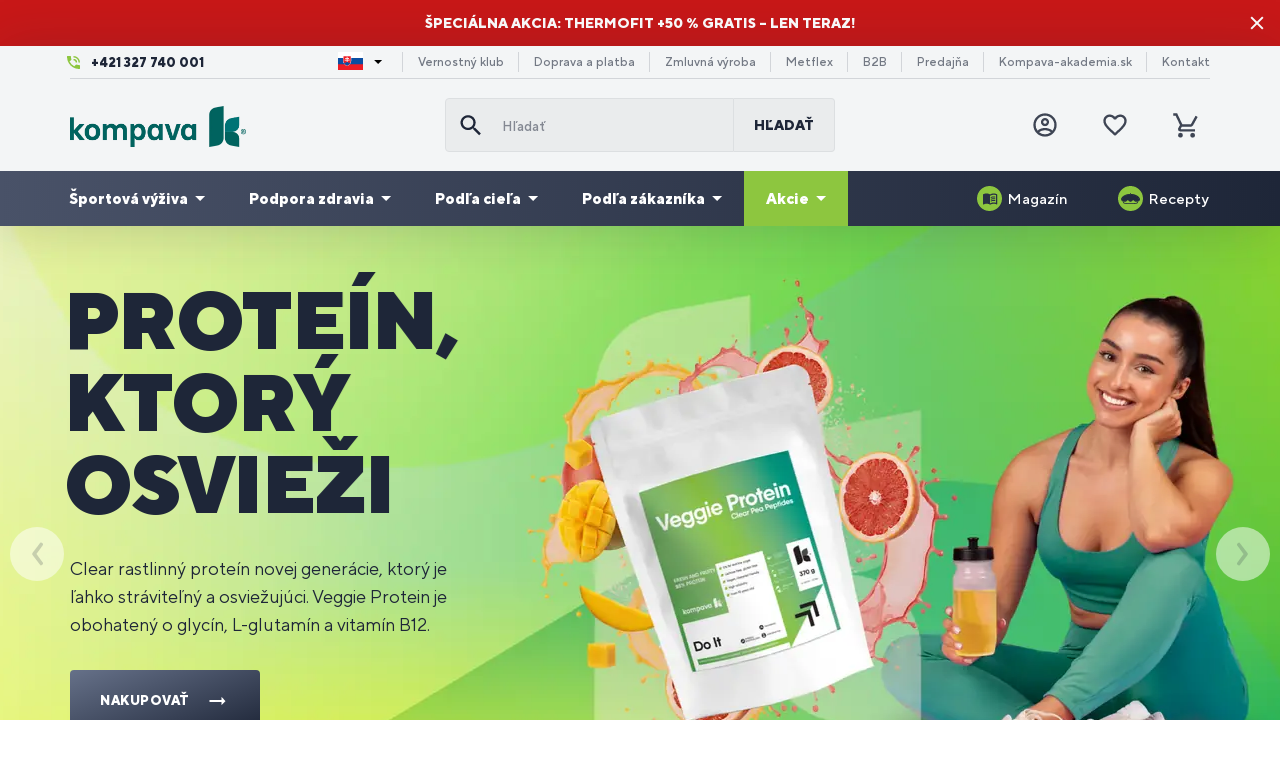

--- FILE ---
content_type: text/html; charset=UTF-8
request_url: https://www.kompava.sk/
body_size: 30280
content:
<!DOCTYPE html>
<!--[if IE 8]><html class="no-js lt-ie9" lang="sk"><![endif]-->
<!--[if gt IE 8]><!-->
<html class="no-js" lang="sk"><!--<![endif]-->
<head>
    <meta charset="utf-8"/>
    <meta http-equiv="X-UA-Compatible" content="IE=edge">
    <meta name="theme-color" content="#8dc63f">
    <meta name="msapplication-navbutton-color" content="#8dc63f">
    <meta name="apple-mobile-web-app-status-bar-style" content="#8dc63f">
    <link rel="icon" type="image/ico" href="/favicon.ico"/>
    <meta name="viewport" content="width=device-width, initial-scale=1.0, maximum-scale=1.0, user-scalable=no">
        <link rel="preload" href="/buxus/assets/build/components/Font-Awesome/webfonts/fa-brands-400.woff2" as="font" type="font/woff2" crossorigin="anonymous">
    <link rel="preload" href="/buxus/assets/build/components/Font-Awesome/webfonts/fa-regular-400.woff2" as="font" type="font/woff2" crossorigin="anonymous">
    <link rel="preload" href="/buxus/assets/build/components/Font-Awesome/webfonts/fa-solid-900.woff2" as="font" type="font/woff2" crossorigin="anonymous">
    <link rel="preload" href="/buxus/assets/build/fonts/TTNormsPro/TTNormsPro-Regular.woff2" as="font" type="font/woff2" crossorigin="anonymous">
    <link rel="preload" href="/buxus/assets/build/fonts/TTNormsPro/TTNormsPro-Medium.woff2" as="font" type="font/woff2" crossorigin="anonymous">
    <link rel="preload" href="/buxus/assets/build/fonts/TTNormsPro/TTNormsPro-Bold.woff2" as="font" type="font/woff2" crossorigin="anonymous">
    <link rel="preload" href="/buxus/assets/build/fonts/TTNormsPro/TTNormsPro-ExtraBold.woff2" as="font" type="font/woff2" crossorigin="anonymous">
    <link rel="preload" href="/buxus/assets/build/fonts/TTNormsPro/TTNormsPro-Black.woff2" as="font" type="font/woff2" crossorigin="anonymous">
            <title>Kompava.sk - výživové doplnky pre šport, zdravie a krásu</title>

    <link media="all" type="text/css" rel="stylesheet" href="https://www.kompava.sk/buxus/assets/build/css/style.css?v=022ba5a684bbce74c25073e0f7f5158a">

    <meta name="Generator" content="BUXUS">
    <meta name="author" content="">
    <meta name="designer" content="ui42 s.r.o">
    <meta name="description" content="Slovenský výrobca funkčných výživových doplnkov vlastného vývoja, určených nielen pre športovcov ale i pre bežných ľudí.">
    <meta name="facebook-domain-verification" content="guwyy764aueng4fq4vkk68nf9g40gy">

    <link rel="favicon" type="image/x-icon" href="https://cdn.kompava.cloud/buxus/images/cache/webp.identity/ikonka_Kompava_K.ico?v=2.webp">
    <link rel="icon" type="image/x-icon" href="https://cdn.kompava.cloud/buxus/images/cache/webp.identity/ikonka_Kompava_K.ico?v=2.webp">
    <link rel="shortcut icon" type="image/x-icon" href="https://cdn.kompava.cloud/buxus/images/cache/webp.identity/ikonka_Kompava_K.ico?v=2.webp">



    <script type="text/javascript">
    window.ga4ImplementationVersion = "basic";
    window.ga4ForgetCookie = false;
    window.dataLayer = window.dataLayer || [];
    window.dataLayer.push({"page_id":2,"page_type_id":2,"pageType":"homepage","currencyCode":"EUR","lang":"sk","cart_items":[],"user":null,"user.sha256_email":null,"user.Type":"B2C"});
</script>

            <!-- Google Tag Manager -->
        <script>(function(w,d,s,l,i){w[l]=w[l]||[];w[l].push({'gtm.start':new Date().getTime(),event:'gtm.js'});var f=d.getElementsByTagName(s)[0],j=d.createElement(s);j.async=true;j.src="https://k.kompava.sk/2taqjapsfbv.js?"+i;f.parentNode.insertBefore(j,f);})(window,document,'script','dataLayer','6=HwZbNCQsRyE0LCQ%2BJzcpVwBfVF1BRw4fSwkJHgAAHBBYEQ0%3D');</script>
        <!-- End Google Tag Manager -->
    

    <meta name="robots" content="index, follow" />
<script type="application/ld+json">{"@context":"https:\/\/schema.org","@type":"Organization","name":"BUXUS","logo":"https:\/\/www.kompava.skc.jpg","url":"https:\/\/www.kompava.sk\/","sameAs":["https:\/\/www.facebook.com\/company","https:\/\/www.twitter.com\/company","https:\/\/www.instagram.com\/company"]}</script>
<script type="application/ld+json">{"@context":"https:\/\/schema.org","@type":"Product","name":"homepage","aggregateRating":{"@type":"AggregateRating","ratingValue":4.78155105973025,"ratingCount":4152},"offers":{"@type":"AggregateOffer","lowPrice":1,"priceCurrency":"EUR","highPrice":380}}</script>

<link rel="canonical" href="https://www.kompava.sk/"/>

<link rel="alternate" hreflang="sk-sk" href="https://www.kompava.sk/" />
<link rel="alternate" hreflang="cs-cz" href="https://www.kompava.cz/" />
<link rel="alternate" hreflang="en" href="https://www.kompava.eu/" />
<link rel="alternate" hreflang="pl-pl" href="https://www.kompava.pl/" />
<link rel="alternate" hreflang="sl-si" href="https://www.kompava.si/" />
<link rel="alternate" hreflang="x-default" href="https://www.kompava.sk/" />

<meta property="og:title" content="Kompava.sk - Live an effective life">
<meta property="og:type" content="website">
<meta property="og:description" content="Slovenský výrobca funkčných výživových doplnkov vlastného vývoja, určených nielen pre športovcov ale i pre bežných ľudí.">
<meta property="og:url" content="https://www.kompava.sk/">
<meta property="og:locale" content="sk">


<!--PAGE_ID: 2 -->

    
</head>
<body
    class=""
>
<!-- Google Tag Manager (noscript) -->
        <noscript><iframe src="https://k.kompava.sk/ns.html?id=GTM-PBNBMWVC" height="0" width="0" style="display:none;visibility:hidden"></iframe></noscript>
        <!-- End Google Tag Manager (noscript) -->
    

<div class="header-banner collapse" id="js-header-banner"
    style="background-color:#c81818;background-image: none;"
>
                    <div class="header-banner__inner">
                                        <div class="header-banner__text">
                        <p><span data-sheets-root="1">Špeciálna akcia: ThermoFit +50 % GRATIS – len teraz!</span></p>
                    </div>
                                                        </div>
                    <button type="button" class="header-banner__close-btn" id="js-header-banner-close-btn" data-toggle="collapse"
            data-target="#js-header-banner">
        Skryť    </button>
</div>
<header class="site-header js-site-header">
    <div class="site-header__inner js-site-header-inner">
    <nav class="top-navbar">
        <div class="top-navbar__container container">
            <div class="top-navbar__inner row eq-height">
                <div class="top-navbar__col">
                                            <ul class="top-navbar-menu top-navbar-menu--large">
                            <li class="top-navbar-menu__item top-navbar-menu__item--icon-phone">
                                <a href="tel:+421 327 740 001">
                                    +421 327 740 001                                </a>
                            </li>
                        </ul>
                                    </div>
                <div class="top-navbar__col">
                    <ul class="top-navbar-menu">
                        <li class="top-navbar-menu__item">
                            <div class="country-picker">
                                <button id="js-country-picker-button" class="country-picker-button country-flag-sk">
                                    <div class="caret"></div>
                                </button>
                                <div id="js-country-picker-dropdown" class="country-picker-dropdown">
                                                                            <a href="https://www.kompava.cz/" class="country-flag country-flag-cz"></a>
                                                                            <a href="https://www.kompava.eu/" class="country-flag country-flag-en"></a>
                                                                            <a href="https://www.kompava.pl/" class="country-flag country-flag-pl"></a>
                                                                            <a href="https://www.kompava.si/" class="country-flag country-flag-si"></a>
                                                                    </div>
                            </div>
                        </li>
                                                    <li class="top-navbar-menu__item">
                                <a href="https://www.kompava.sk/vernostny-system"
                                   title="Prejsť na podstránku: Vernostný klub">Vernostný klub</a>
                            </li>
                                                    <li class="top-navbar-menu__item">
                                <a href="https://www.kompava.sk/doprava-a-platba"
                                   title="Prejsť na podstránku: Doprava a platba">Doprava a platba</a>
                            </li>
                                                    <li class="top-navbar-menu__item">
                                <a href="https://www.kompava.sk/zmluvna-vyroba"
                                   title="Prejsť na podstránku: Zmluvná výroba">Zmluvná výroba</a>
                            </li>
                                                    <li class="top-navbar-menu__item">
                                <a href="https://www.kompava.sk/metflex"
                                   title="Prejsť na podstránku: Metflex">Metflex</a>
                            </li>
                                                    <li class="top-navbar-menu__item">
                                <a href="https://www.kompava.sk/b2b-spolupraca"
                                   title="Prejsť na podstránku: B2B">B2B</a>
                            </li>
                                                    <li class="top-navbar-menu__item">
                                <a href="https://www.kompava.sk/predajna"
                                   title="Prejsť na podstránku: Predajňa">Predajňa</a>
                            </li>
                                                    <li class="top-navbar-menu__item">
                                <a href="https://www.kompava.sk/novy-projekt-kompava-akademia-vas-sprievodca-zdravym-zivotnym-stylom-a-odbornym-vzdelavanim"
                                   title="Prejsť na podstránku: Kompava-akademia.sk">Kompava-akademia.sk</a>
                            </li>
                                                    <li class="top-navbar-menu__item">
                                <a href="https://www.kompava.sk/kontakt"
                                   title="Prejsť na podstránku: Kontakt">Kontakt</a>
                            </li>
                                            </ul>
                </div>
            </div>
        </div>
    </nav>
    <nav class="main-navbar">
        <div class="main-navbar__inner">
            <div class="main-navbar__header">
                <div class="main-navbar__container container">
                    <div class="row eq-height">
                        <div class="main-navbar__col main-navbar__col--logo col-xs-3 col-md-4">
                            <a class="main-navbar-logo"
                               href="https://www.kompava.sk/"
                               title="Prejsť na hlavnú stránku">
                                <img src="https://cdn.kompava.cloud/buxus/images/cache/webp.identity/image_6695e3e60beb97.png.webp"
                                     class="main-navbar-logo__img"
                                     alt="www.kompava.sk"/>
                                <img src="https://cdn.kompava.cloud/buxus/images/cache/webp.identity/image_4628cc3fea9b1c.png.webp"
                                     class="main-navbar-logo__img main-navbar-logo__img--small"
                                     alt="www.kompava.sk"/>
                            </a>
                        </div>
                        <div
                            class="main-navbar__col main-navbar__col--buttons col-xs-3 col-md-4 col-md-push-4">
                            <ul class="main-navbar-buttons">
                                                                    


                                    <li class="main-navbar-buttons__item main-navbar-buttons__item--auth">
                                        <a href="https://www.kompava.sk/prihlasenie"
       class="main-navbar-buttons__btn main-navbar-buttons__btn--user"
       title="Prihlásenie">
        <span class="sr-only">Prihlásiť sa</span>
    </a>
                                    </li>
                                                                <li class="main-navbar-buttons__item main-navbar-buttons__item--countries">
                                    <div class="country-picker">
                                        <button id="js-country-picker-mobile-button" class="country-picker-button country-flag-sk">
                                            <div class="caret"></div>
                                        </button>
                                        <div id="js-country-picker-mobile-dropdown" class="country-picker-dropdown">
                                                                                            <a href="https://www.kompava.cz/" class="country-flag country-flag-cz"></a>
                                                                                            <a href="https://www.kompava.eu/" class="country-flag country-flag-en"></a>
                                                                                            <a href="https://www.kompava.pl/" class="country-flag country-flag-pl"></a>
                                                                                            <a href="https://www.kompava.si/" class="country-flag country-flag-si"></a>
                                                                                    </div>
                                    </div>
                                </li>
                                <li class="main-navbar-buttons__item main-navbar-buttons__item--wishlist">
                                    
<a href="https://www.kompava.sk/oblubene-produkty"
   class="main-navbar-buttons__btn main-navbar-buttons__btn--favourites js-wishlist-toggle"
   title="Obľúbené produkty">
    <span class="sr-only">Obľúbené produkty</span>
    <span class="main-navbar-buttons__count js-wishlist-toggle-count">0</span>
</a>
                                </li>
                                                                    <li class="main-navbar-buttons__item main-navbar-buttons__item--minicart">
                                        
<div class="minicart-dropdown dropdown js-minicart-dropdown">
    <button type="button"
            class="main-navbar-buttons__btn main-navbar-buttons__btn--cart minicart-dropdown-toggle dropdown-toggle  js-minicart-toggle"
            data-toggle="dropdown"
            id="minicart-toggle"
            title="Košík">
        <span class="sr-only">Košík</span>
        <span class="minicart-dropdown-toggle__count js-minicart-dropdown-count">0</span>
    </button>
    <div class="minicart dropdown-menu js-minicart minicart--empty"
         aria-labelledby="minicart-toggle" id="minicart-dropdown">
        <div class="minicart__header">
            <h4 class="minicart__title hidden-xs">
            Váš košík je prázdny        </h4>
    
    <button class="minicart__close-btn js-minicart-close-btn hidden-xs">Zatvoriť</button>
    <button type="button" class="minicart__title hidden visible-xs js-minicart-close-btn">
        Váš košík je prázdny    </button>
</div>

<div class="minicart__body">
            <div class="minicart__free-delivery-wrapper">
            <div
                class="shopping-cart-free-delivery">
                <div class="shopping-cart-free-delivery__inner">
                    <div class="shopping-cart-free-delivery__status">
                                                    Ešte 85.00 € a získate dopravu zadarmo!                                            </div>
                    <div class="shopping-cart-free-delivery__progress-bar">
                        <div class="shopping-cart-free-delivery__progress-bar-inner"
                             style="width: 0%">
                        </div>
                    </div>
                </div>
            </div>
        </div>
                <div class="minicart__note">Začnite výberom produktov</div>
    </div>
    </div>
</div>

                                    </li>
                                                                <li class="main-navbar-buttons__item main-navbar-buttons__item--sidebar-toggle">
                                    <button type="button"
                                            class="main-navbar-buttons__btn main-navbar-buttons__btn--sidebar-toggle js-sidebar-toggle navbar-toggle"
                                            title="Menu">
                                        <span class="sr-only">Menu</span>
                                    </button>
                                </li>
                            </ul>
                        </div>
                        <div
                            class="main-navbar__col main-navbar__col--searchform col-xs-6 col-md-4 col-md-pull-4 collapse js-header-search-form"
                            id="header-search-form">
                                                            
<form role="search" method="get" action="https://www.kompava.sk/vysledky-vyhladavania" class="search-form js-search-form form">
    <input type="search" data-searchurl="search?=" autocomplete="off" class="search-form__field js-search-form-field"
           value="" name="term" title="Hľadať" placeholder="Hľadať"/>
    <button type="submit" class="search-form__submit">
        Hľadať    </button>
    <input type="hidden" id="search_url" value="https://www.kompava.sk/vysledky-vyhladavania-quicksearch"/>
</form>
                                                    </div>
                    </div>
                </div>
            </div>
            <div class="main-navbar__body">
                <div class="main-navbar__container container">
                    <div class="row">
                        <div class="main-navbar__menu-wrapper col-xs-12">
                            
<!--  -->
<ul class="main-navbar-menu js-main-navbar-menu">
            <li class="main-navbar-menu__item js-main-navbar-menu-item  static-active main-navbar-menu__item--dropdown "
            >
    <a href="https://www.kompava.sk/bodybuilding-fitness"
       class="main-navbar-menu__item-link js-dropdown-navbar-link">
                Športová výživa    </a>
            <nav class="dropdown-navbar js-dropdown-navbar">
            <div class="dropdown-navbar__inner">
                <div class="dropdown-navbar__header">
                    <button type="button" class="dropdown-navbar__back-btn js-dropdown-navbar-back-btn">
                        Naspäť                    </button>
                    <a href="https://www.kompava.sk/bodybuilding-fitness" class="dropdown-navbar__main-category-link">
                        Športová výživa                    </a>
                </div>
                                                
                <div class="dropdown-navbar__body">
                    <!-- menu subkategórii -->
                    <div class="dropdown-navbar__col dropdown-navbar__col--menu-wrapper">
                        <ul class="dropdown-navbar-menu">
                                                                                    <li class="dropdown-navbar-menu__item">
                                <a href="https://www.kompava.sk/proteiny" class="dropdown-navbar-menu-item">
                                    <div class="dropdown-navbar-menu-item__img-wrapper">
                                        <!-- 200x200px -->
                                        <img data-src="https://cdn.kompava.cloud/buxus/images/cache/mega_menu_product_card_image/fotogaleria/katalog_produktov/bodybuilding_a_fitness_kategoria/proteiny_kategoria/jednozlozkove_proteiny_kategoria/profi_whey_protein/profi_whey_protein_800x800.png.webp"
                                             class="dropdown-navbar-menu-item__img lazy" alt="Proteíny">
                                    </div>
                                    <div class="dropdown-navbar-menu-item__title">
                                        Proteíny                                    </div>
                                </a>
                            </li>
                                                        <li class="dropdown-navbar-menu__item">
                                <a href="https://www.kompava.sk/aminokyseliny-bcaa" class="dropdown-navbar-menu-item">
                                    <div class="dropdown-navbar-menu-item__img-wrapper">
                                        <!-- 200x200px -->
                                        <img data-src="https://cdn.kompava.cloud/buxus/images/cache/mega_menu_product_card_image/fotogaleria/katalog_produktov/bodybuilding_a_fitness_kategoria/aminokyseliny_bcaa_kategoria/k4_power_bcaa_4_1_1_instant/bcaa_800x800_transparent.png.webp"
                                             class="dropdown-navbar-menu-item__img lazy" alt="Aminokyseliny / BCAA">
                                    </div>
                                    <div class="dropdown-navbar-menu-item__title">
                                        Aminokyseliny / BCAA                                    </div>
                                </a>
                            </li>
                                                        <li class="dropdown-navbar-menu__item">
                                <a href="https://www.kompava.sk/gainery-kreatiny" class="dropdown-navbar-menu-item">
                                    <div class="dropdown-navbar-menu-item__img-wrapper">
                                        <!-- 200x200px -->
                                        <img data-src="https://cdn.kompava.cloud/buxus/images/cache/mega_menu_product_card_image/fotogaleria/katalog_produktov/bodybuilding_a_fitness_kategoria/gainery_kreatiny_kategoria/gainer_koktail/GAINER_2500-.png.webp"
                                             class="dropdown-navbar-menu-item__img lazy" alt="Gainery a sacharidy">
                                    </div>
                                    <div class="dropdown-navbar-menu-item__title">
                                        Gainery a sacharidy                                    </div>
                                </a>
                            </li>
                                                        <li class="dropdown-navbar-menu__item">
                                <a href="https://www.kompava.sk/predtreningove-stimulanty" class="dropdown-navbar-menu-item">
                                    <div class="dropdown-navbar-menu-item__img-wrapper">
                                        <!-- 200x200px -->
                                        <img data-src="https://cdn.kompava.cloud/buxus/images/cache/mega_menu_product_card_image/fotogaleria/katalog_produktov/bodybuilding_a_fitness_kategoria/predtreningove_stimulanty_kategoria/argino_drink/arginodrink_800x800_transparent.png.webp"
                                             class="dropdown-navbar-menu-item__img lazy" alt="Predtréningové stimulanty">
                                    </div>
                                    <div class="dropdown-navbar-menu-item__title">
                                        Predtréningové stimulanty                                    </div>
                                </a>
                            </li>
                                                        <li class="dropdown-navbar-menu__item">
                                <a href="https://www.kompava.sk/kreatiny" class="dropdown-navbar-menu-item">
                                    <div class="dropdown-navbar-menu-item__img-wrapper">
                                        <!-- 200x200px -->
                                        <img data-src="https://cdn.kompava.cloud/buxus/images/cache/mega_menu_product_card_image/fotogaleria/katalog_produktov/bodybuilding_a_fitness_kategoria/gainery_kreatiny_kategoria/kreatin_creapure®_500g/creatine_creapure_800x800_transparent.png.webp"
                                             class="dropdown-navbar-menu-item__img lazy" alt="Kreatíny">
                                    </div>
                                    <div class="dropdown-navbar-menu-item__title">
                                        Kreatíny                                    </div>
                                </a>
                            </li>
                                                        <li class="dropdown-navbar-menu__item">
                                <a href="https://www.kompava.sk/zdroje-energie" class="dropdown-navbar-menu-item">
                                    <div class="dropdown-navbar-menu-item__img-wrapper">
                                        <!-- 200x200px -->
                                        <img data-src="https://cdn.kompava.cloud/buxus/images/cache/mega_menu_product_card_image/fotogaleria/katalog_produktov/vytrvalostne_sporty_kategoria/pitny_rezim_kategoria/energofit/energofit_800x800_transparent.png.webp"
                                             class="dropdown-navbar-menu-item__img lazy" alt="Zdroje energie">
                                    </div>
                                    <div class="dropdown-navbar-menu-item__title">
                                        Zdroje energie                                    </div>
                                </a>
                            </li>
                                                        <li class="dropdown-navbar-menu__item">
                                <a href="https://www.kompava.sk/spalovace-tukov" class="dropdown-navbar-menu-item">
                                    <div class="dropdown-navbar-menu-item__img-wrapper">
                                        <!-- 200x200px -->
                                        <img data-src="https://cdn.kompava.cloud/buxus/images/cache/mega_menu_product_card_image/fotogaleria/katalog_produktov/zdravy_zivotny_styl_kategoria/chudnutie_kategoria/l-karnitin/l-carnitine_transparent.png.webp"
                                             class="dropdown-navbar-menu-item__img lazy" alt="Spaľovače tukov">
                                    </div>
                                    <div class="dropdown-navbar-menu-item__title">
                                        Spaľovače tukov                                    </div>
                                </a>
                            </li>
                                                        <li class="dropdown-navbar-menu__item">
                                <a href="https://www.kompava.sk/rastlinneho-povodu" class="dropdown-navbar-menu-item">
                                    <div class="dropdown-navbar-menu-item__img-wrapper">
                                        <!-- 200x200px -->
                                        <img data-src="https://cdn.kompava.cloud/buxus/images/cache/mega_menu_product_card_image/vegan_protein_transparent.png.webp"
                                             class="dropdown-navbar-menu-item__img lazy" alt="Vegánske doplnky">
                                    </div>
                                    <div class="dropdown-navbar-menu-item__title">
                                        Vegánske doplnky                                    </div>
                                </a>
                            </li>
                                                        <li class="dropdown-navbar-menu__item">
                                <a href="https://www.kompava.sk/pitny-rezim" class="dropdown-navbar-menu-item">
                                    <div class="dropdown-navbar-menu-item__img-wrapper">
                                        <!-- 200x200px -->
                                        <img data-src="https://cdn.kompava.cloud/buxus/images/cache/mega_menu_product_card_image/fotogaleria/katalog_produktov/vytrvalostne_sporty_kategoria/pitny_rezim_kategoria/hypofit/hypofit_800x800_transparent.png.webp"
                                             class="dropdown-navbar-menu-item__img lazy" alt="Športové nápoje">
                                    </div>
                                    <div class="dropdown-navbar-menu-item__title">
                                        Športové nápoje                                    </div>
                                </a>
                            </li>
                                                        <li class="dropdown-navbar-menu__item">
                                <a href="https://www.kompava.sk/vytrvalost" class="dropdown-navbar-menu-item">
                                    <div class="dropdown-navbar-menu-item__img-wrapper">
                                        <!-- 200x200px -->
                                        <img data-src="https://cdn.kompava.cloud/buxus/images/cache/mega_menu_product_card_image/image_27627e3da163be5.png.webp"
                                             class="dropdown-navbar-menu-item__img lazy" alt="Vytrvalosť">
                                    </div>
                                    <div class="dropdown-navbar-menu-item__title">
                                        Vytrvalosť                                    </div>
                                </a>
                            </li>
                                                        <li class="dropdown-navbar-menu__item">
                                <a href="https://www.kompava.sk/tycinky" class="dropdown-navbar-menu-item">
                                    <div class="dropdown-navbar-menu-item__img-wrapper">
                                        <!-- 200x200px -->
                                        <img data-src="https://cdn.kompava.cloud/buxus/images/cache/mega_menu_product_card_image/fotogaleria/katalog_produktov/zdravy_zivotny_styl_kategoria/proteinove_energeticke_a_klbove_tycinky_kategoria/3energy_bar/energybary_jahoda.png.webp"
                                             class="dropdown-navbar-menu-item__img lazy" alt="Fitness tyčinky">
                                    </div>
                                    <div class="dropdown-navbar-menu-item__title">
                                        Fitness tyčinky                                    </div>
                                </a>
                            </li>
                                                        <li class="dropdown-navbar-menu__item">
                                <a href="https://www.kompava.sk/doplnkovy-sortiment" class="dropdown-navbar-menu-item">
                                    <div class="dropdown-navbar-menu-item__img-wrapper">
                                        <!-- 200x200px -->
                                        <img data-src="https://cdn.kompava.cloud/buxus/images/cache/mega_menu_product_card_image/fotogaleria/katalog_produktov/zdravy_zivotny_styl_kategoria/doplnkovy_sortiment_kategoria/sejkre_a_flase/plastovy_sejker_500ml/modry_shaker_500___transparent_800.png.webp"
                                             class="dropdown-navbar-menu-item__img lazy" alt="Fitness doplnky">
                                    </div>
                                    <div class="dropdown-navbar-menu-item__title">
                                        Fitness doplnky                                    </div>
                                </a>
                            </li>
                                                                                </ul>
                    </div>
                    <!-- /menu subkategórii -->

                    <!-- produkt v menu -->
                                                                                <div class="dropdown-navbar__col dropdown-navbar__col--product-wrapper">
                        <a href="https://www.kompava.sk/profi-whey-protein" class="main-navbar-product">
                            <div class="main-navbar-product__header">
                                Profi WHEY Protein                            </div>
                            <div class="main-navbar-product__body">
                                <div class="main-navbar-product__img-wrapper">
                                    <!-- 324x324px -->
                                    <img class="main-navbar-product__img lazy"
                                        src="https://cdn.kompava.cloud/buxus/images/cache/main_navbar_product_card_image/kompava-p.png.webp"
                                        data-src="https://cdn.kompava.cloud/buxus/images/cache/main_navbar_product_card_image/fotogaleria/katalog_produktov/sportova_vyziva_kategoria/proteiny_kategoria/jednozlozkove_proteiny_kategoria/profi_whey_protein/PWP_xmas_800x800.png.webp"
                                        alt="Profi WHEY Protein">
                                </div>
                                <div class="main-navbar-product__details-wrapper">
                                    <div class="main-navbar-product__title">
                                        Profi WHEY Protein                                    </div>
                                    <div class="main-navbar-product__subtitle">
                                        500 g/16 dávok, Vianočný perník                                    </div>
                                                                                                            <div class="main-navbar-product__price">
                                                                                <span>27.50 €</span>
                                    </div>
                                                                    </div>
                            </div>
                        </a>
                    </div>
                                        <!-- /produkt v menu -->

                    <!-- zoznam v zelenom banneri -->
                                                                                                    <!-- /zoznam v zelenom banneri -->

                </div>
            </div>
        </nav>
    </li>
        <li class="main-navbar-menu__item js-main-navbar-menu-item  main-navbar-menu__item--dropdown "
            >
    <a href="https://www.kompava.sk/podpora-zdravia"
       class="main-navbar-menu__item-link js-dropdown-navbar-link">
                Podpora zdravia    </a>
            <nav class="dropdown-navbar js-dropdown-navbar">
            <div class="dropdown-navbar__inner">
                <div class="dropdown-navbar__header">
                    <button type="button" class="dropdown-navbar__back-btn js-dropdown-navbar-back-btn">
                        Naspäť                    </button>
                    <a href="https://www.kompava.sk/podpora-zdravia" class="dropdown-navbar__main-category-link">
                        Podpora zdravia                    </a>
                </div>
                                                
                <div class="dropdown-navbar__body">
                    <!-- menu subkategórii -->
                    <div class="dropdown-navbar__col dropdown-navbar__col--menu-wrapper">
                        <ul class="dropdown-navbar-menu">
                                                                                    <li class="dropdown-navbar-menu__item">
                                <a href="https://www.kompava.sk/klbova-vyziva" class="dropdown-navbar-menu-item">
                                    <div class="dropdown-navbar-menu-item__img-wrapper">
                                        <!-- 200x200px -->
                                        <img data-src="https://cdn.kompava.cloud/buxus/images/cache/mega_menu_product_card_image/fotogaleria/katalog_produktov/podpora_zdravia_kategoria/klby_kosti_svaly_kategoria/gelo-3_complex/gelo3_800x800_transparent.png.webp"
                                             class="dropdown-navbar-menu-item__img lazy" alt="Kĺbová výživa">
                                    </div>
                                    <div class="dropdown-navbar-menu-item__title">
                                        Kĺbová výživa                                    </div>
                                </a>
                            </li>
                                                        <li class="dropdown-navbar-menu__item">
                                <a href="https://www.kompava.sk/travenie-2" class="dropdown-navbar-menu-item">
                                    <div class="dropdown-navbar-menu-item__img-wrapper">
                                        <!-- 200x200px -->
                                        <img data-src="https://cdn.kompava.cloud/buxus/images/cache/mega_menu_product_card_image/image_276853fba22da65.png.webp"
                                             class="dropdown-navbar-menu-item__img lazy" alt="Trávenie">
                                    </div>
                                    <div class="dropdown-navbar-menu-item__title">
                                        Trávenie                                    </div>
                                </a>
                            </li>
                                                        <li class="dropdown-navbar-menu__item">
                                <a href="https://www.kompava.sk/vitaminy" class="dropdown-navbar-menu-item">
                                    <div class="dropdown-navbar-menu-item__img-wrapper">
                                        <!-- 200x200px -->
                                        <img data-src="https://cdn.kompava.cloud/buxus/images/cache/mega_menu_product_card_image/fotogaleria/katalog_produktov/podpora_zdravia_kategoria/imunita_kategoria/vitamin_d3/vitD3_transparent.png.webp"
                                             class="dropdown-navbar-menu-item__img lazy" alt="Vitamíny">
                                    </div>
                                    <div class="dropdown-navbar-menu-item__title">
                                        Vitamíny                                    </div>
                                </a>
                            </li>
                                                        <li class="dropdown-navbar-menu__item">
                                <a href="https://www.kompava.sk/mineraly" class="dropdown-navbar-menu-item">
                                    <div class="dropdown-navbar-menu-item__img-wrapper">
                                        <!-- 200x200px -->
                                        <img data-src="https://cdn.kompava.cloud/buxus/images/cache/mega_menu_product_card_image/fotogaleria/katalog_produktov/podpora_zdravia_kategoria/mozog_a_nervy_kategoria/magnezium_chelat/magnesium_chelate_transparent.png.webp"
                                             class="dropdown-navbar-menu-item__img lazy" alt="Minerály ">
                                    </div>
                                    <div class="dropdown-navbar-menu-item__title">
                                        Minerály                                     </div>
                                </a>
                            </li>
                                                        <li class="dropdown-navbar-menu__item">
                                <a href="https://www.kompava.sk/imunita" class="dropdown-navbar-menu-item">
                                    <div class="dropdown-navbar-menu-item__img-wrapper">
                                        <!-- 200x200px -->
                                        <img data-src="https://cdn.kompava.cloud/buxus/images/cache/mega_menu_product_card_image/image_27627e408b1077d.png.webp"
                                             class="dropdown-navbar-menu-item__img lazy" alt="Imunita">
                                    </div>
                                    <div class="dropdown-navbar-menu-item__title">
                                        Imunita                                    </div>
                                </a>
                            </li>
                                                        <li class="dropdown-navbar-menu__item">
                                <a href="https://www.kompava.sk/kolageny" class="dropdown-navbar-menu-item">
                                    <div class="dropdown-navbar-menu-item__img-wrapper">
                                        <!-- 200x200px -->
                                        <img data-src="https://cdn.kompava.cloud/buxus/images/cache/mega_menu_product_card_image/fotogaleria/katalog_produktov/zdravy_zivotny_styl_kategoria/krasa_a_mladost_kategoria/pokozka_vlasy_nechty_kategoria/skinbooster®/skinbooster_transparent.png.webp"
                                             class="dropdown-navbar-menu-item__img lazy" alt="Kolagény">
                                    </div>
                                    <div class="dropdown-navbar-menu-item__title">
                                        Kolagény                                    </div>
                                </a>
                            </li>
                                                        <li class="dropdown-navbar-menu__item">
                                <a href="https://www.kompava.sk/srdce-a-cievy" class="dropdown-navbar-menu-item">
                                    <div class="dropdown-navbar-menu-item__img-wrapper">
                                        <!-- 200x200px -->
                                        <img data-src="https://cdn.kompava.cloud/buxus/images/cache/mega_menu_product_card_image/image_27627e413ea5e27.png.webp"
                                             class="dropdown-navbar-menu-item__img lazy" alt="Srdce a cievy">
                                    </div>
                                    <div class="dropdown-navbar-menu-item__title">
                                        Srdce a cievy                                    </div>
                                </a>
                            </li>
                                                        <li class="dropdown-navbar-menu__item">
                                <a href="https://www.kompava.sk/mozog-a-nervy" class="dropdown-navbar-menu-item">
                                    <div class="dropdown-navbar-menu-item__img-wrapper">
                                        <!-- 200x200px -->
                                        <img data-src="https://cdn.kompava.cloud/buxus/images/cache/mega_menu_product_card_image/image_27627e40f689f51.png.webp"
                                             class="dropdown-navbar-menu-item__img lazy" alt="Mozog a nervy">
                                    </div>
                                    <div class="dropdown-navbar-menu-item__title">
                                        Mozog a nervy                                    </div>
                                </a>
                            </li>
                                                        <li class="dropdown-navbar-menu__item">
                                <a href="https://www.kompava.sk/longevity-dlhovekost" class="dropdown-navbar-menu-item">
                                    <div class="dropdown-navbar-menu-item__img-wrapper">
                                        <!-- 200x200px -->
                                        <img data-src="https://cdn.kompava.cloud/buxus/images/cache/mega_menu_product_card_image/image_2768e90d97b9d76.png.webp"
                                             class="dropdown-navbar-menu-item__img lazy" alt="Longevity (dlhovekosť)">
                                    </div>
                                    <div class="dropdown-navbar-menu-item__title">
                                        Longevity (dlhovekosť)                                    </div>
                                </a>
                            </li>
                                                        <li class="dropdown-navbar-menu__item">
                                <a href="https://www.kompava.sk/diagnostika" class="dropdown-navbar-menu-item">
                                    <div class="dropdown-navbar-menu-item__img-wrapper">
                                        <!-- 200x200px -->
                                        <img data-src="https://cdn.kompava.cloud/buxus/images/cache/mega_menu_product_card_image/image_27668e4d594c0b1.png.webp"
                                             class="dropdown-navbar-menu-item__img lazy" alt="Diagnostika">
                                    </div>
                                    <div class="dropdown-navbar-menu-item__title">
                                        Diagnostika                                    </div>
                                </a>
                            </li>
                                                        <li class="dropdown-navbar-menu__item">
                                <a href="https://www.kompava.sk/najpredavanejsie" class="dropdown-navbar-menu-item">
                                    <div class="dropdown-navbar-menu-item__img-wrapper">
                                        <!-- 200x200px -->
                                        <img data-src="https://cdn.kompava.cloud/buxus/images/cache/mega_menu_product_card_image/fotogaleria/katalog_produktov/akcie_kategoria/balik_pre_muza/balik_pre_muza_new.png.webp"
                                             class="dropdown-navbar-menu-item__img lazy" alt="Najpredávanejšie">
                                    </div>
                                    <div class="dropdown-navbar-menu-item__title">
                                        Najpredávanejšie                                    </div>
                                </a>
                            </li>
                                                        <li class="dropdown-navbar-menu__item">
                                <a href="https://www.kompava.sk/veterinarne-pripravky" class="dropdown-navbar-menu-item">
                                    <div class="dropdown-navbar-menu-item__img-wrapper">
                                        <!-- 200x200px -->
                                        <img data-src="https://cdn.kompava.cloud/buxus/images/cache/mega_menu_product_card_image/serrapeptaza_transparent.png.webp"
                                             class="dropdown-navbar-menu-item__img lazy" alt="Veterinárne prípravky">
                                    </div>
                                    <div class="dropdown-navbar-menu-item__title">
                                        Veterinárne prípravky                                    </div>
                                </a>
                            </li>
                                                                                </ul>
                    </div>
                    <!-- /menu subkategórii -->

                    <!-- produkt v menu -->
                                                                                <div class="dropdown-navbar__col dropdown-navbar__col--product-wrapper">
                        <a href="https://www.kompava.sk/serrapeptase-plus" class="main-navbar-product">
                            <div class="main-navbar-product__header">
                                Serrapeptase Plus                            </div>
                            <div class="main-navbar-product__body">
                                <div class="main-navbar-product__img-wrapper">
                                    <!-- 324x324px -->
                                    <img class="main-navbar-product__img lazy"
                                        src="https://cdn.kompava.cloud/buxus/images/cache/main_navbar_product_card_image/kompava-p.png.webp"
                                        data-src="https://cdn.kompava.cloud/buxus/images/cache/main_navbar_product_card_image/fotogaleria/katalog_produktov/podpora_zdravia_kategoria/veterinarne_pripravky_kategoria/serrapeptase_plus/serrapeptaza_transparent.png.webp"
                                        alt="Serrapeptase Plus">
                                </div>
                                <div class="main-navbar-product__details-wrapper">
                                    <div class="main-navbar-product__title">
                                        Serrapeptase Plus                                    </div>
                                    <div class="main-navbar-product__subtitle">
                                        250 000 SPU / 90 kps                                    </div>
                                                                                                            <div class="main-navbar-product__price">
                                                                                <span>72.00 €</span>
                                    </div>
                                                                    </div>
                            </div>
                        </a>
                    </div>
                                        <!-- /produkt v menu -->

                    <!-- zoznam v zelenom banneri -->
                                        <!-- /zoznam v zelenom banneri -->

                </div>
            </div>
        </nav>
    </li>
        <li class="main-navbar-menu__item js-main-navbar-menu-item  main-navbar-menu__item--dropdown "
            >
    <a href="https://www.kompava.sk/podla-ciela"
       class="main-navbar-menu__item-link js-dropdown-navbar-link">
                Podľa cieľa    </a>
            <nav class="dropdown-navbar js-dropdown-navbar">
            <div class="dropdown-navbar__inner">
                <div class="dropdown-navbar__header">
                    <button type="button" class="dropdown-navbar__back-btn js-dropdown-navbar-back-btn">
                        Naspäť                    </button>
                    <a href="https://www.kompava.sk/podla-ciela" class="dropdown-navbar__main-category-link">
                        Podľa cieľa                    </a>
                </div>
                                                
                <div class="dropdown-navbar__body">
                    <!-- menu subkategórii -->
                    <div class="dropdown-navbar__col dropdown-navbar__col--menu-wrapper">
                        <ul class="dropdown-navbar-menu">
                                                                                    <li class="dropdown-navbar-menu__item">
                                <a href="https://www.kompava.sk/krasa-a-mladost" class="dropdown-navbar-menu-item">
                                    <div class="dropdown-navbar-menu-item__img-wrapper">
                                        <!-- 200x200px -->
                                        <img data-src="https://cdn.kompava.cloud/buxus/images/cache/mega_menu_product_card_image/fotogaleria/katalog_produktov/zdravy_zivotny_styl_kategoria/krasa_a_mladost_kategoria/pokozka_vlasy_nechty_kategoria/skinbooster®/skinbooster_transparent.png.webp"
                                             class="dropdown-navbar-menu-item__img lazy" alt="Krásna pleť, vlasy a nechty">
                                    </div>
                                    <div class="dropdown-navbar-menu-item__title">
                                        Krásna pleť, vlasy a nechty                                    </div>
                                </a>
                            </li>
                                                        <li class="dropdown-navbar-menu__item">
                                <a href="https://www.kompava.sk/chudnutie" class="dropdown-navbar-menu-item">
                                    <div class="dropdown-navbar-menu-item__img-wrapper">
                                        <!-- 200x200px -->
                                        <img data-src="https://cdn.kompava.cloud/buxus/images/cache/mega_menu_product_card_image/image_27627e26a848a87.png.webp"
                                             class="dropdown-navbar-menu-item__img lazy" alt="Podpora chudnutia">
                                    </div>
                                    <div class="dropdown-navbar-menu-item__title">
                                        Podpora chudnutia                                    </div>
                                </a>
                            </li>
                                                        <li class="dropdown-navbar-menu__item">
                                <a href="https://www.kompava.sk/doplnky-stravy-na-unavu" class="dropdown-navbar-menu-item">
                                    <div class="dropdown-navbar-menu-item__img-wrapper">
                                        <!-- 200x200px -->
                                        <img data-src="https://cdn.kompava.cloud/buxus/images/cache/mega_menu_product_card_image/image_2767fe6a29302c1.png.webp"
                                             class="dropdown-navbar-menu-item__img lazy" alt="Doplnky stravy na únavu a vyčerpanie">
                                    </div>
                                    <div class="dropdown-navbar-menu-item__title">
                                        Doplnky stravy na únavu a vyčerpanie                                    </div>
                                </a>
                            </li>
                                                        <li class="dropdown-navbar-menu__item">
                                <a href="https://www.kompava.sk/regeneracia" class="dropdown-navbar-menu-item">
                                    <div class="dropdown-navbar-menu-item__img-wrapper">
                                        <!-- 200x200px -->
                                        <img data-src="https://cdn.kompava.cloud/buxus/images/cache/mega_menu_product_card_image/fotogaleria/katalog_produktov/bodybuilding_a_fitness_kategoria/aminokyseliny_bcaa_kategoria/k4_power_bcaa_4_1_1_instant/bcaa_800x800_transparent.png.webp"
                                             class="dropdown-navbar-menu-item__img lazy" alt="Regenerácia svalov a organizmu">
                                    </div>
                                    <div class="dropdown-navbar-menu-item__title">
                                        Regenerácia svalov a organizmu                                    </div>
                                </a>
                            </li>
                                                        <li class="dropdown-navbar-menu__item">
                                <a href="https://www.kompava.sk/dovolenka-a-leto" class="dropdown-navbar-menu-item">
                                    <div class="dropdown-navbar-menu-item__img-wrapper">
                                        <!-- 200x200px -->
                                        <img data-src="https://cdn.kompava.cloud/buxus/images/cache/mega_menu_product_card_image/image_27685e2ab6c6590.png.webp"
                                             class="dropdown-navbar-menu-item__img lazy" alt="Dovolenka a leto">
                                    </div>
                                    <div class="dropdown-navbar-menu-item__title">
                                        Dovolenka a leto                                    </div>
                                </a>
                            </li>
                                                        <li class="dropdown-navbar-menu__item">
                                <a href="https://www.kompava.sk/travenie" class="dropdown-navbar-menu-item">
                                    <div class="dropdown-navbar-menu-item__img-wrapper">
                                        <!-- 200x200px -->
                                        <img data-src="https://cdn.kompava.cloud/buxus/images/cache/mega_menu_product_card_image/fotogaleria/katalog_produktov/zdravy_zivotny_styl_kategoria/detoxikacia_kategoria/belly_fyto_detox/belly_fyto_detox_transparent.png.webp"
                                             class="dropdown-navbar-menu-item__img lazy" alt="Podpora trávenia">
                                    </div>
                                    <div class="dropdown-navbar-menu-item__title">
                                        Podpora trávenia                                    </div>
                                </a>
                            </li>
                                                        <li class="dropdown-navbar-menu__item">
                                <a href="https://www.kompava.sk/zbavenie-sa-stresu" class="dropdown-navbar-menu-item">
                                    <div class="dropdown-navbar-menu-item__img-wrapper">
                                        <!-- 200x200px -->
                                        <img data-src="https://cdn.kompava.cloud/buxus/images/cache/mega_menu_product_card_image/fotogaleria/katalog_produktov/podpora_zdravia_kategoria/mozog_a_nervy_kategoria/dlpa_extra/DLPA_transparent.png.webp"
                                             class="dropdown-navbar-menu-item__img lazy" alt="Zbavenie sa stresu">
                                    </div>
                                    <div class="dropdown-navbar-menu-item__title">
                                        Zbavenie sa stresu                                    </div>
                                </a>
                            </li>
                                                        <li class="dropdown-navbar-menu__item">
                                <a href="https://www.kompava.sk/detoxikacia" class="dropdown-navbar-menu-item">
                                    <div class="dropdown-navbar-menu-item__img-wrapper">
                                        <!-- 200x200px -->
                                        <img data-src="https://cdn.kompava.cloud/buxus/images/cache/mega_menu_product_card_image/image_27627e3e6e20735.png.webp"
                                             class="dropdown-navbar-menu-item__img lazy" alt="Detoxikácia organizmu">
                                    </div>
                                    <div class="dropdown-navbar-menu-item__title">
                                        Detoxikácia organizmu                                    </div>
                                </a>
                            </li>
                                                        <li class="dropdown-navbar-menu__item">
                                <a href="https://www.kompava.sk/doplnky-stravy-na-cvicenie" class="dropdown-navbar-menu-item">
                                    <div class="dropdown-navbar-menu-item__img-wrapper">
                                        <!-- 200x200px -->
                                        <img data-src="https://cdn.kompava.cloud/buxus/images/cache/mega_menu_product_card_image/image_2767f8f73ce5ab1.png.webp"
                                             class="dropdown-navbar-menu-item__img lazy" alt="Doplnky stravy na cvičenie">
                                    </div>
                                    <div class="dropdown-navbar-menu-item__title">
                                        Doplnky stravy na cvičenie                                    </div>
                                </a>
                            </li>
                                                        <li class="dropdown-navbar-menu__item">
                                <a href="https://www.kompava.sk/doplnky-stravy-na-priberanie" class="dropdown-navbar-menu-item">
                                    <div class="dropdown-navbar-menu-item__img-wrapper">
                                        <!-- 200x200px -->
                                        <img data-src="https://cdn.kompava.cloud/buxus/images/cache/mega_menu_product_card_image/image_2767f530923c35c.png.webp"
                                             class="dropdown-navbar-menu-item__img lazy" alt="Doplnky stravy na priberanie">
                                    </div>
                                    <div class="dropdown-navbar-menu-item__title">
                                        Doplnky stravy na priberanie                                    </div>
                                </a>
                            </li>
                                                        <li class="dropdown-navbar-menu__item">
                                <a href="https://www.kompava.sk/doplnky-stravy-na-rast-svalov" class="dropdown-navbar-menu-item">
                                    <div class="dropdown-navbar-menu-item__img-wrapper">
                                        <!-- 200x200px -->
                                        <img data-src="https://cdn.kompava.cloud/buxus/images/cache/mega_menu_product_card_image/image_2767f52bde70554.png.webp"
                                             class="dropdown-navbar-menu-item__img lazy" alt="Doplnky stravy na rast svalov">
                                    </div>
                                    <div class="dropdown-navbar-menu-item__title">
                                        Doplnky stravy na rast svalov                                    </div>
                                </a>
                            </li>
                                                        <li class="dropdown-navbar-menu__item">
                                <a href="https://www.kompava.sk/budovanie-svalovej-hmoty" class="dropdown-navbar-menu-item">
                                    <div class="dropdown-navbar-menu-item__img-wrapper">
                                        <!-- 200x200px -->
                                        <img data-src="https://cdn.kompava.cloud/buxus/images/cache/mega_menu_product_card_image/fotogaleria/katalog_produktov/bodybuilding_a_fitness_kategoria/proteiny_kategoria/jednozlozkove_proteiny_kategoria/profi_whey_protein/PWP_800x800.png.webp"
                                             class="dropdown-navbar-menu-item__img lazy" alt="Budovanie svalovej hmoty">
                                    </div>
                                    <div class="dropdown-navbar-menu-item__title">
                                        Budovanie svalovej hmoty                                    </div>
                                </a>
                            </li>
                                                        <li class="dropdown-navbar-menu__item">
                                <a href="https://www.kompava.sk/podpora-vykonu" class="dropdown-navbar-menu-item">
                                    <div class="dropdown-navbar-menu-item__img-wrapper">
                                        <!-- 200x200px -->
                                        <img data-src="https://cdn.kompava.cloud/buxus/images/cache/mega_menu_product_card_image/fotogaleria/katalog_produktov/bodybuilding_a_fitness_kategoria/gainery_kreatiny_kategoria/kreatin_creapure®_500g/creatine_creapure_800x800_transparent.png.webp"
                                             class="dropdown-navbar-menu-item__img lazy" alt="Podpora výkonu">
                                    </div>
                                    <div class="dropdown-navbar-menu-item__title">
                                        Podpora výkonu                                    </div>
                                </a>
                            </li>
                                                        <li class="dropdown-navbar-menu__item">
                                <a href="https://www.kompava.sk/podpora-pamate-a-sustredenia" class="dropdown-navbar-menu-item">
                                    <div class="dropdown-navbar-menu-item__img-wrapper">
                                        <!-- 200x200px -->
                                        <img data-src="https://cdn.kompava.cloud/buxus/images/cache/mega_menu_product_card_image/fotogaleria/katalog_produktov/podpora_zdravia_kategoria/mozog_a_nervy_kategoria/b-complex_extra/B-complex_transparent.png.webp"
                                             class="dropdown-navbar-menu-item__img lazy" alt="Podpora pamäte a sústredenia">
                                    </div>
                                    <div class="dropdown-navbar-menu-item__title">
                                        Podpora pamäte a sústredenia                                    </div>
                                </a>
                            </li>
                                                        <li class="dropdown-navbar-menu__item">
                                <a href="https://www.kompava.sk/podpora-pecene" class="dropdown-navbar-menu-item">
                                    <div class="dropdown-navbar-menu-item__img-wrapper">
                                        <!-- 200x200px -->
                                        <img data-src="https://cdn.kompava.cloud/buxus/images/cache/mega_menu_product_card_image/fotogaleria/katalog_produktov/zdravy_zivotny_styl_kategoria/detoxikacia_kategoria/glutathione/glutathione_transparent_ruzove_f.png.webp"
                                             class="dropdown-navbar-menu-item__img lazy" alt="Podpora pečene">
                                    </div>
                                    <div class="dropdown-navbar-menu-item__title">
                                        Podpora pečene                                    </div>
                                </a>
                            </li>
                                                        <li class="dropdown-navbar-menu__item">
                                <a href="https://www.kompava.sk/spalovanie-tukov" class="dropdown-navbar-menu-item">
                                    <div class="dropdown-navbar-menu-item__img-wrapper">
                                        <!-- 200x200px -->
                                        <img data-src="https://cdn.kompava.cloud/buxus/images/cache/mega_menu_product_card_image/image_27627e26a848a87.png.webp"
                                             class="dropdown-navbar-menu-item__img lazy" alt="Spaľovanie tukov">
                                    </div>
                                    <div class="dropdown-navbar-menu-item__title">
                                        Spaľovanie tukov                                    </div>
                                </a>
                            </li>
                                                        <li class="dropdown-navbar-menu__item">
                                <a href="https://www.kompava.sk/posilnenie-imunitneho-systemu" class="dropdown-navbar-menu-item">
                                    <div class="dropdown-navbar-menu-item__img-wrapper">
                                        <!-- 200x200px -->
                                        <img data-src="https://cdn.kompava.cloud/buxus/images/cache/mega_menu_product_card_image/fotogaleria/katalog_produktov/podpora_zdravia_kategoria/imunita_kategoria/l-lyzin_extra/lyzin_transparent.png.webp"
                                             class="dropdown-navbar-menu-item__img lazy" alt="Posilnenie imunitného systému">
                                    </div>
                                    <div class="dropdown-navbar-menu-item__title">
                                        Posilnenie imunitného systému                                    </div>
                                </a>
                            </li>
                                                                                </ul>
                    </div>
                    <!-- /menu subkategórii -->

                    <!-- produkt v menu -->
                                                                                <div class="dropdown-navbar__col dropdown-navbar__col--product-wrapper">
                        <a href="https://www.kompava.sk/klbova-vyziva-gelo-3-complex" class="main-navbar-product">
                            <div class="main-navbar-product__header">
                                Gelo-3 Complex®                             </div>
                            <div class="main-navbar-product__body">
                                <div class="main-navbar-product__img-wrapper">
                                    <!-- 324x324px -->
                                    <img class="main-navbar-product__img lazy"
                                        src="https://cdn.kompava.cloud/buxus/images/cache/main_navbar_product_card_image/kompava-p.png.webp"
                                        data-src="https://cdn.kompava.cloud/buxus/images/cache/main_navbar_product_card_image/fotogaleria/katalog_produktov/podpora_zdravia_kategoria/klby_kosti_svaly_kategoria/gelo-3_complex/gelo3_800x800_transparent.png.webp"
                                        alt="Gelo-3 Complex® ">
                                </div>
                                <div class="main-navbar-product__details-wrapper">
                                    <div class="main-navbar-product__title">
                                        Gelo-3 Complex®                                     </div>
                                    <div class="main-navbar-product__subtitle">
                                        390 g/30 dávok, pomaranč                                    </div>
                                                                                                            <div class="main-navbar-product__price">
                                                                                <span>27.50 €</span>
                                    </div>
                                                                    </div>
                            </div>
                        </a>
                    </div>
                                        <!-- /produkt v menu -->

                    <!-- zoznam v zelenom banneri -->
                                        <!-- /zoznam v zelenom banneri -->

                </div>
            </div>
        </nav>
    </li>
        <li class="main-navbar-menu__item js-main-navbar-menu-item  main-navbar-menu__item--dropdown "
            >
    <a href="https://www.kompava.sk/podla-zakaznika"
       class="main-navbar-menu__item-link js-dropdown-navbar-link">
                Podľa zákazníka    </a>
            <nav class="dropdown-navbar js-dropdown-navbar">
            <div class="dropdown-navbar__inner">
                <div class="dropdown-navbar__header">
                    <button type="button" class="dropdown-navbar__back-btn js-dropdown-navbar-back-btn">
                        Naspäť                    </button>
                    <a href="https://www.kompava.sk/podla-zakaznika" class="dropdown-navbar__main-category-link">
                        Podľa zákazníka                    </a>
                </div>
                                                
                <div class="dropdown-navbar__body">
                    <!-- menu subkategórii -->
                    <div class="dropdown-navbar__col dropdown-navbar__col--menu-wrapper">
                        <ul class="dropdown-navbar-menu">
                                                                                    <li class="dropdown-navbar-menu__item">
                                <a href="https://www.kompava.sk/vyzivove-doplnky-pre-zeny" class="dropdown-navbar-menu-item">
                                    <div class="dropdown-navbar-menu-item__img-wrapper">
                                        <!-- 200x200px -->
                                        <img data-src="https://cdn.kompava.cloud/buxus/images/cache/mega_menu_product_card_image/fotogaleria/katalog_produktov/zdravy_zivotny_styl_kategoria/krasa_a_mladost_kategoria/pokozka_vlasy_nechty_kategoria/skinbooster®/skinbooster_transparent.png.webp"
                                             class="dropdown-navbar-menu-item__img lazy" alt="Pre ženy">
                                    </div>
                                    <div class="dropdown-navbar-menu-item__title">
                                        Pre ženy                                    </div>
                                </a>
                            </li>
                                                        <li class="dropdown-navbar-menu__item">
                                <a href="https://www.kompava.sk/vyzivove-doplnky-pre-muzov" class="dropdown-navbar-menu-item">
                                    <div class="dropdown-navbar-menu-item__img-wrapper">
                                        <!-- 200x200px -->
                                        <img data-src="https://cdn.kompava.cloud/buxus/images/cache/mega_menu_product_card_image/fotogaleria/katalog_produktov/zdravy_zivotny_styl_kategoria/krasa_a_mladost_kategoria/vitalita_a_energia_kategoria/tribulus_terrestris/tribulus_transparent.png.webp"
                                             class="dropdown-navbar-menu-item__img lazy" alt="Pre mužov">
                                    </div>
                                    <div class="dropdown-navbar-menu-item__title">
                                        Pre mužov                                    </div>
                                </a>
                            </li>
                                                        <li class="dropdown-navbar-menu__item">
                                <a href="https://www.kompava.sk/pre-deti" class="dropdown-navbar-menu-item">
                                    <div class="dropdown-navbar-menu-item__img-wrapper">
                                        <!-- 200x200px -->
                                        <img data-src="https://cdn.kompava.cloud/buxus/images/cache/mega_menu_product_card_image/fotogaleria/katalog_produktov/podpora_zdravia_kategoria/imunita_kategoria/premium_colostrum/colostrum_transparent.png.webp"
                                             class="dropdown-navbar-menu-item__img lazy" alt="Pre deti">
                                    </div>
                                    <div class="dropdown-navbar-menu-item__title">
                                        Pre deti                                    </div>
                                </a>
                            </li>
                                                        <li class="dropdown-navbar-menu__item">
                                <a href="https://www.kompava.sk/vyzivove-doplnky-pre-seniorov" class="dropdown-navbar-menu-item">
                                    <div class="dropdown-navbar-menu-item__img-wrapper">
                                        <!-- 200x200px -->
                                        <img data-src="https://cdn.kompava.cloud/buxus/images/cache/mega_menu_product_card_image/fotogaleria/katalog_produktov/zdravy_zivotny_styl_kategoria/krasa_a_mladost_kategoria/premium_l-carnosine_acidofit_ako_darcek_/L-carnosine_transparent.png.webp"
                                             class="dropdown-navbar-menu-item__img lazy" alt="Pre seniorov">
                                    </div>
                                    <div class="dropdown-navbar-menu-item__title">
                                        Pre seniorov                                    </div>
                                </a>
                            </li>
                                                        <li class="dropdown-navbar-menu__item">
                                <a href="https://www.kompava.sk/vyzivove-doplnky-pre-bezcov" class="dropdown-navbar-menu-item">
                                    <div class="dropdown-navbar-menu-item__img-wrapper">
                                        <!-- 200x200px -->
                                        <img data-src="https://cdn.kompava.cloud/buxus/images/cache/mega_menu_product_card_image/fotogaleria/katalog_produktov/vytrvalostne_sporty_kategoria/pitny_rezim_kategoria/hypofit/hypofit_800x800_transparent.png.webp"
                                             class="dropdown-navbar-menu-item__img lazy" alt="Pre bežcov">
                                    </div>
                                    <div class="dropdown-navbar-menu-item__title">
                                        Pre bežcov                                    </div>
                                </a>
                            </li>
                                                        <li class="dropdown-navbar-menu__item">
                                <a href="https://www.kompava.sk/vyzivove-doplnky-pre-cyklistov" class="dropdown-navbar-menu-item">
                                    <div class="dropdown-navbar-menu-item__img-wrapper">
                                        <!-- 200x200px -->
                                        <img data-src="https://cdn.kompava.cloud/buxus/images/cache/mega_menu_product_card_image/fotogaleria/katalog_produktov/vytrvalostne_sporty_kategoria/pitny_rezim_kategoria/energofit/energofit_800x800_transparent.png.webp"
                                             class="dropdown-navbar-menu-item__img lazy" alt="Pre cyklistov">
                                    </div>
                                    <div class="dropdown-navbar-menu-item__title">
                                        Pre cyklistov                                    </div>
                                </a>
                            </li>
                                                        <li class="dropdown-navbar-menu__item">
                                <a href="https://www.kompava.sk/vyzivove-doplnky-pre-sportovcov" class="dropdown-navbar-menu-item">
                                    <div class="dropdown-navbar-menu-item__img-wrapper">
                                        <!-- 200x200px -->
                                        <img data-src="https://cdn.kompava.cloud/buxus/images/cache/mega_menu_product_card_image/fotogaleria/katalog_produktov/bodybuilding_a_fitness_kategoria/aminokyseliny_bcaa_kategoria/k4_power_bcaa_4_1_1_instant/bcaa_800x800_transparent.png.webp"
                                             class="dropdown-navbar-menu-item__img lazy" alt="Pre športovcov">
                                    </div>
                                    <div class="dropdown-navbar-menu-item__title">
                                        Pre športovcov                                    </div>
                                </a>
                            </li>
                                                        <li class="dropdown-navbar-menu__item">
                                <a href="https://www.kompava.sk/vyzivove-doplnky-pre-kulturistov" class="dropdown-navbar-menu-item">
                                    <div class="dropdown-navbar-menu-item__img-wrapper">
                                        <!-- 200x200px -->
                                        <img data-src="https://cdn.kompava.cloud/buxus/images/cache/mega_menu_product_card_image/fotogaleria/katalog_produktov/bodybuilding_a_fitness_kategoria/gainery_kreatiny_kategoria/kreatin_creapure®_500g/creatine_creapure_800x800_transparent.png.webp"
                                             class="dropdown-navbar-menu-item__img lazy" alt="Pre kulturistov">
                                    </div>
                                    <div class="dropdown-navbar-menu-item__title">
                                        Pre kulturistov                                    </div>
                                </a>
                            </li>
                                                        <li class="dropdown-navbar-menu__item">
                                <a href="https://www.kompava.sk/pre-ludi-s-laktozovou-intoleranciou" class="dropdown-navbar-menu-item">
                                    <div class="dropdown-navbar-menu-item__img-wrapper">
                                        <!-- 200x200px -->
                                        <img data-src="https://cdn.kompava.cloud/buxus/images/cache/mega_menu_product_card_image/image_2767fe591162d02.png.webp"
                                             class="dropdown-navbar-menu-item__img lazy" alt="Pre ľudí s laktózovou intoleranciou">
                                    </div>
                                    <div class="dropdown-navbar-menu-item__title">
                                        Pre ľudí s laktózovou intoleranciou                                    </div>
                                </a>
                            </li>
                                                        <li class="dropdown-navbar-menu__item">
                                <a href="https://www.kompava.sk/pre-celiatikov" class="dropdown-navbar-menu-item">
                                    <div class="dropdown-navbar-menu-item__img-wrapper">
                                        <!-- 200x200px -->
                                        <img data-src="https://cdn.kompava.cloud/buxus/images/cache/mega_menu_product_card_image/image_2767fe4b4834da6.png.webp"
                                             class="dropdown-navbar-menu-item__img lazy" alt="Pre celiatikov">
                                    </div>
                                    <div class="dropdown-navbar-menu-item__title">
                                        Pre celiatikov                                    </div>
                                </a>
                            </li>
                                                        <li class="dropdown-navbar-menu__item">
                                <a href="https://www.kompava.sk/pre-ludi-s-alergiou-na-soju" class="dropdown-navbar-menu-item">
                                    <div class="dropdown-navbar-menu-item__img-wrapper">
                                        <!-- 200x200px -->
                                        <img data-src="https://cdn.kompava.cloud/buxus/images/cache/mega_menu_product_card_image/image_2767fe5ec2540b3.png.webp"
                                             class="dropdown-navbar-menu-item__img lazy" alt="Pre ľudí s alergiou na sóju">
                                    </div>
                                    <div class="dropdown-navbar-menu-item__title">
                                        Pre ľudí s alergiou na sóju                                    </div>
                                </a>
                            </li>
                                                        <li class="dropdown-navbar-menu__item">
                                <a href="https://www.kompava.sk/pre-diabetikov" class="dropdown-navbar-menu-item">
                                    <div class="dropdown-navbar-menu-item__img-wrapper">
                                        <!-- 200x200px -->
                                        <img data-src="https://cdn.kompava.cloud/buxus/images/cache/mega_menu_product_card_image/image_2767fe69e67f10c.png.webp"
                                             class="dropdown-navbar-menu-item__img lazy" alt="Pre diabetikov">
                                    </div>
                                    <div class="dropdown-navbar-menu-item__title">
                                        Pre diabetikov                                    </div>
                                </a>
                            </li>
                                                        <li class="dropdown-navbar-menu__item">
                                <a href="https://www.kompava.sk/doplnky-stravy-pre-zaciatocnikov" class="dropdown-navbar-menu-item">
                                    <div class="dropdown-navbar-menu-item__img-wrapper">
                                        <!-- 200x200px -->
                                        <img data-src="https://cdn.kompava.cloud/buxus/images/cache/mega_menu_product_card_image/image_2767f4fd0bd93e6.png.webp"
                                             class="dropdown-navbar-menu-item__img lazy" alt="Doplnky stravy pre začiatočníkov">
                                    </div>
                                    <div class="dropdown-navbar-menu-item__title">
                                        Doplnky stravy pre začiatočníkov                                    </div>
                                </a>
                            </li>
                                                        <li class="dropdown-navbar-menu__item">
                                <a href="https://www.kompava.sk/doplnky-stravy-pre-vegetarianov-a-veganov" class="dropdown-navbar-menu-item">
                                    <div class="dropdown-navbar-menu-item__img-wrapper">
                                        <!-- 200x200px -->
                                        <img data-src="https://cdn.kompava.cloud/buxus/images/cache/mega_menu_product_card_image/image_2767fe32fe6e93b.png.webp"
                                             class="dropdown-navbar-menu-item__img lazy" alt="Doplnky stravy pre vegetariánov a vegánov">
                                    </div>
                                    <div class="dropdown-navbar-menu-item__title">
                                        Doplnky stravy pre vegetariánov a vegánov                                    </div>
                                </a>
                            </li>
                                                                                </ul>
                    </div>
                    <!-- /menu subkategórii -->

                    <!-- produkt v menu -->
                                                                                <div class="dropdown-navbar__col dropdown-navbar__col--product-wrapper">
                        <a href="https://www.kompava.sk/skinbooster" class="main-navbar-product">
                            <div class="main-navbar-product__header">
                                SkinBooster®                            </div>
                            <div class="main-navbar-product__body">
                                <div class="main-navbar-product__img-wrapper">
                                    <!-- 324x324px -->
                                    <img class="main-navbar-product__img lazy"
                                        src="https://cdn.kompava.cloud/buxus/images/cache/main_navbar_product_card_image/kompava-p.png.webp"
                                        data-src="https://cdn.kompava.cloud/buxus/images/cache/main_navbar_product_card_image/fotogaleria/katalog_produktov/podla_ciela_kategoria/krasna_plet_vlasy_a_nechty_kategoria/pokozka_vlasy_nechty_kategoria/skinbooster®/skinbooster_guasha-4.png.webp"
                                        alt="SkinBooster®">
                                </div>
                                <div class="main-navbar-product__details-wrapper">
                                    <div class="main-navbar-product__title">
                                        SkinBooster®                                    </div>
                                    <div class="main-navbar-product__subtitle">
                                        20 sáčkov/10 g, Tropical                                    </div>
                                                                                                            <div class="main-navbar-product__price">
                                                                                <span>51.00 €</span>
                                    </div>
                                                                    </div>
                            </div>
                        </a>
                    </div>
                                        <!-- /produkt v menu -->

                    <!-- zoznam v zelenom banneri -->
                                        <!-- /zoznam v zelenom banneri -->

                </div>
            </div>
        </nav>
    </li>
        <li class="main-navbar-menu__item js-main-navbar-menu-item  main-navbar-menu__item--dropdown main-navbar-menu__item-link--highlight"
            >
    <a href="https://www.kompava.sk/akcie"
       class="main-navbar-menu__item-link js-dropdown-navbar-link">
                Akcie    </a>
            <nav class="dropdown-navbar js-dropdown-navbar">
            <div class="dropdown-navbar__inner">
                <div class="dropdown-navbar__header">
                    <button type="button" class="dropdown-navbar__back-btn js-dropdown-navbar-back-btn">
                        Naspäť                    </button>
                    <a href="https://www.kompava.sk/akcie" class="dropdown-navbar__main-category-link">
                        Akcie                    </a>
                </div>
                                                
                <div class="dropdown-navbar__body">
                    <!-- menu subkategórii -->
                    <div class="dropdown-navbar__col dropdown-navbar__col--menu-wrapper">
                        <ul class="dropdown-navbar-menu">
                                                                                    <li class="dropdown-navbar-menu__item">
                                <a href="https://www.kompava.sk/akcie-novinky" class="dropdown-navbar-menu-item">
                                    <div class="dropdown-navbar-menu-item__img-wrapper">
                                        <!-- 200x200px -->
                                        <img data-src="https://cdn.kompava.cloud/buxus/images/cache/mega_menu_product_card_image/image_2769085e039613f.png.webp"
                                             class="dropdown-navbar-menu-item__img lazy" alt="Novinky">
                                    </div>
                                    <div class="dropdown-navbar-menu-item__title">
                                        Novinky                                    </div>
                                </a>
                            </li>
                                                        <li class="dropdown-navbar-menu__item">
                                <a href="https://www.kompava.sk/vyhodne-balicky" class="dropdown-navbar-menu-item">
                                    <div class="dropdown-navbar-menu-item__img-wrapper">
                                        <!-- 200x200px -->
                                        <img data-src="https://cdn.kompava.cloud/buxus/images/cache/mega_menu_product_card_image/image_276888a2d23aabc.png.webp"
                                             class="dropdown-navbar-menu-item__img lazy" alt="Výhodné balíčky">
                                    </div>
                                    <div class="dropdown-navbar-menu-item__title">
                                        Výhodné balíčky                                    </div>
                                </a>
                            </li>
                                                        <li class="dropdown-navbar-menu__item">
                                <a href="https://www.kompava.sk/mnozstevne-zlavy" class="dropdown-navbar-menu-item">
                                    <div class="dropdown-navbar-menu-item__img-wrapper">
                                        <!-- 200x200px -->
                                        <img data-src="https://cdn.kompava.cloud/buxus/images/cache/mega_menu_product_card_image/image_276888a3e77c7c0.png.webp"
                                             class="dropdown-navbar-menu-item__img lazy" alt="Množstevné zľavy">
                                    </div>
                                    <div class="dropdown-navbar-menu-item__title">
                                        Množstevné zľavy                                    </div>
                                </a>
                            </li>
                                                        <li class="dropdown-navbar-menu__item">
                                <a href="https://www.kompava.sk/darcekove-poukazy" class="dropdown-navbar-menu-item">
                                    <div class="dropdown-navbar-menu-item__img-wrapper">
                                        <!-- 200x200px -->
                                        <img data-src="https://cdn.kompava.cloud/buxus/images/cache/mega_menu_product_card_image/image_2768889ee3a1840.png.webp"
                                             class="dropdown-navbar-menu-item__img lazy" alt="Darčekové poukazy">
                                    </div>
                                    <div class="dropdown-navbar-menu-item__title">
                                        Darčekové poukazy                                    </div>
                                </a>
                            </li>
                                                                                </ul>
                    </div>
                    <!-- /menu subkategórii -->

                    <!-- produkt v menu -->
                                                                                <div class="dropdown-navbar__col dropdown-navbar__col--product-wrapper">
                        <a href="https://www.kompava.sk/darcek-pre-mamu" class="main-navbar-product">
                            <div class="main-navbar-product__header">
                                Darček pre mamu                            </div>
                            <div class="main-navbar-product__body">
                                <div class="main-navbar-product__img-wrapper">
                                    <!-- 324x324px -->
                                    <img class="main-navbar-product__img lazy"
                                        src="https://cdn.kompava.cloud/buxus/images/cache/main_navbar_product_card_image/kompava-p.png.webp"
                                        data-src="https://cdn.kompava.cloud/buxus/images/cache/main_navbar_product_card_image/Rich_content/Magnezium/balik_mama_giftbox_800x800_.png.webp"
                                        alt="Darček pre mamu">
                                </div>
                                <div class="main-navbar-product__details-wrapper">
                                    <div class="main-navbar-product__title">
                                        Darček pre mamu                                    </div>
                                    <div class="main-navbar-product__subtitle">
                                        Darčekové balenie                                    </div>
                                                                        <div class="main-navbar-product__discount">
                                        -11%                                    </div>
                                                                                                            <div class="main-navbar-product__price">
                                                                                <span class="main-navbar-product__price--old">
                                            61.50 €                                        </span>
                                                                                <span>54.76 €</span>
                                    </div>
                                                                    </div>
                            </div>
                        </a>
                    </div>
                                        <!-- /produkt v menu -->

                    <!-- zoznam v zelenom banneri -->
                                        <!-- /zoznam v zelenom banneri -->

                </div>
            </div>
        </nav>
    </li>
</ul>

<!-- TODO main navbar additional menu -->
<ul class="main-navbar-additional-menu">
    <li class="main-navbar-additional-menu__item">
        <a href="https://www.kompava.sk/nas-magazin-tipy-novinky-informacie"
           class="main-navbar-additional-menu__item-link main-navbar-additional-menu__item-link--icon-blog">
            Magazín        </a>
    </li>
        <li class="main-navbar-additional-menu__item">
        <a href="https://www.kompava.sk/fit-recepty"
           class="main-navbar-additional-menu__item-link main-navbar-additional-menu__item-link--icon-cake">
            Recepty        </a>
    </li>
    </ul>
<!-- /TODO main navbar additional menu -->

    <ul class="main-navbar-additional-menu main-navbar-additional-menu--sidebar-only">
                    <li class="main-navbar-additional-menu__item">
                <a href="https://www.kompava.sk/vernostny-system"
                   title="Prejsť na podstránku: Vernostný klub"
                   class="main-navbar-additional-menu__item-link">
                    Vernostný klub                </a>
            </li>
                    <li class="main-navbar-additional-menu__item">
                <a href="https://www.kompava.sk/doprava-a-platba"
                   title="Prejsť na podstránku: Doprava a platba"
                   class="main-navbar-additional-menu__item-link">
                    Doprava a platba                </a>
            </li>
                    <li class="main-navbar-additional-menu__item">
                <a href="https://www.kompava.sk/zmluvna-vyroba"
                   title="Prejsť na podstránku: Zmluvná výroba"
                   class="main-navbar-additional-menu__item-link">
                    Zmluvná výroba                </a>
            </li>
                    <li class="main-navbar-additional-menu__item">
                <a href="https://www.kompava.sk/metflex"
                   title="Prejsť na podstránku: Metflex"
                   class="main-navbar-additional-menu__item-link">
                    Metflex                </a>
            </li>
                    <li class="main-navbar-additional-menu__item">
                <a href="https://www.kompava.sk/b2b-spolupraca"
                   title="Prejsť na podstránku: B2B"
                   class="main-navbar-additional-menu__item-link">
                    B2B                </a>
            </li>
                    <li class="main-navbar-additional-menu__item">
                <a href="https://www.kompava.sk/predajna"
                   title="Prejsť na podstránku: Predajňa"
                   class="main-navbar-additional-menu__item-link">
                    Predajňa                </a>
            </li>
                    <li class="main-navbar-additional-menu__item">
                <a href="https://www.kompava.sk/novy-projekt-kompava-akademia-vas-sprievodca-zdravym-zivotnym-stylom-a-odbornym-vzdelavanim"
                   title="Prejsť na podstránku: Kompava-akademia.sk"
                   class="main-navbar-additional-menu__item-link">
                    Kompava-akademia.sk                </a>
            </li>
                    <li class="main-navbar-additional-menu__item">
                <a href="https://www.kompava.sk/kontakt"
                   title="Prejsť na podstránku: Kontakt"
                   class="main-navbar-additional-menu__item-link">
                    Kontakt                </a>
            </li>
            </ul>
<!-- TODO featured product in megamenu (rovnaky ako v section.phtml) -->

                        </div>
                    </div>
                </div>
            </div>
            <div class="main-navbar__footer">
                V prípade otázok nás kontaktujte:                <ul class="main-navbar-contact-list">
                    <li class="main-navbar-contact-list__item main-navbar-contact-list__item--icon-phone">
                        <a href="tel:+421 327 740 001">
                            +421 327 740 001                        </a>
                    </li>
                </ul>
            </div>
        </div>
    </nav>
</div>

</header>
<div class="site-content">
    
    

        <main class="homepage page">
        <section class="cover js-cover">
        <div class="cover__inner">
            <div class="cover-carousel owl-carousel js-cover-carousel">
                                    <div class="cover-carousel__item">
    <div class="cover-carousel-slide js-cover-carousel-slide">
        <div
                            data-href="https://www.kompava.sk/berberine-dhb"
                style="cursor: pointer;"
                       class="cover-carousel-slide__inner js-cover-carousel-slide-href">
            <div class="cover-carousel-slide__img-wrapper">
                <picture class="cover-carousel-slide__img">
                                            <source class="lazy" media="(max-width: 767px)"
                                srcset="https://cdn.kompava.cloud/buxus/images/cache/layouts.slider_background_xs/kompava-p.png"
                                data-srcset="https://cdn.kompava.cloud/buxus/images/cache/layouts.slider_background_xs/image_283696624374031a.png.webp">
                                        <source class="lazy" media="(min-width: 768px)"
                            srcset="https://cdn.kompava.cloud/buxus/images/cache/layouts.slider_background_sm/kompava-p.png"
                            data-srcset="https://cdn.kompava.cloud/buxus/images/cache/layouts.slider_background_sm/image_346966243740150.png.webp">
                    <img class="lazy"
                         src="https://cdn.kompava.cloud/buxus/images/cache/layouts.slider_background_sm/kompava-p.png.webp"
                         data-src="https://cdn.kompava.cloud/buxus/images/cache/layouts.slider_background_sm/image_346966243740150.png.webp"
                         alt="Berberín novej generácie">
                </picture>
            </div>
                            <div class="cover-carousel-slide__content-wrapper">
                    <div class="container">
                                                                            <h2 class="cover-carousel-slide__title">
                                Berberín novej generácie
                            </h2>
                                                                            <div class="cover-carousel-slide__text">
                                <p>Synergická kombinácia 4 aktívnych látok v jednej kapsule. Berberine DHB+ predstavuje kombináciu dihydroberberínu (DHB), L-theanínu, piperínu a chrómu, ktorý je dôležitý pri metabolických procesoch v tele.</p>
                            </div>
                                                                            <div class="cover-carousel-slide__cta-wrapper">
                                <a href="https://www.kompava.sk/berberine-dhb"
                                   class="cover-carousel-slide__cta cta cta--secondary cta--large cta--auto-width cta--with-arrow">
                                    NAKUPOVAŤ
                                </a>
                            </div>
                                            </div>
                </div>
                    </div>
    </div>
</div>



                                    <div class="cover-carousel__item">
    <div class="cover-carousel-slide js-cover-carousel-slide">
        <div
                            data-href="https://www.kompava.sk/veggie-protein"
                style="cursor: pointer;"
                       class="cover-carousel-slide__inner js-cover-carousel-slide-href">
            <div class="cover-carousel-slide__img-wrapper">
                <picture class="cover-carousel-slide__img">
                                            <source class="lazy" media="(max-width: 767px)"
                                srcset="https://cdn.kompava.cloud/buxus/images/cache/layouts.slider_background_xs/kompava-p.png"
                                data-srcset="https://cdn.kompava.cloud/buxus/images/cache/layouts.slider_background_xs/image_2836960c1723725a.png.webp">
                                        <source class="lazy" media="(min-width: 768px)"
                            srcset="https://cdn.kompava.cloud/buxus/images/cache/layouts.slider_background_sm/kompava-p.png"
                            data-srcset="https://cdn.kompava.cloud/buxus/images/cache/layouts.slider_background_sm/image_346960c17237091.png.webp">
                    <img class="lazy"
                         src="https://cdn.kompava.cloud/buxus/images/cache/layouts.slider_background_sm/kompava-p.png.webp"
                         data-src="https://cdn.kompava.cloud/buxus/images/cache/layouts.slider_background_sm/image_346960c17237091.png.webp"
                         alt="Proteín, ktorý osvieži">
                </picture>
            </div>
                            <div class="cover-carousel-slide__content-wrapper">
                    <div class="container">
                                                                            <h2 class="cover-carousel-slide__title">
                                Proteín, ktorý osvieži
                            </h2>
                                                                            <div class="cover-carousel-slide__text">
                                <p>Clear rastlinný proteín novej generácie, ktorý je ľahko stráviteľný a osviežujúci. Veggie Protein je obohatený o glycín, L-glutamín a vitamín B12.</p>
                            </div>
                                                                            <div class="cover-carousel-slide__cta-wrapper">
                                <a href="https://www.kompava.sk/veggie-protein"
                                   class="cover-carousel-slide__cta cta cta--secondary cta--large cta--auto-width cta--with-arrow">
                                    NAKUPOVAŤ
                                </a>
                            </div>
                                            </div>
                </div>
                    </div>
    </div>
</div>



                                    <div class="cover-carousel__item">
    <div class="cover-carousel-slide js-cover-carousel-slide">
        <div
                            data-href="https://www.kompava.sk/thermofit-termogenny-spalovac-tukov"
                style="cursor: pointer;"
                       class="cover-carousel-slide__inner js-cover-carousel-slide-href">
            <div class="cover-carousel-slide__img-wrapper">
                <picture class="cover-carousel-slide__img">
                                            <source class="lazy" media="(max-width: 767px)"
                                srcset="https://cdn.kompava.cloud/buxus/images/cache/layouts.slider_background_xs/kompava-p.png"
                                data-srcset="https://cdn.kompava.cloud/buxus/images/cache/layouts.slider_background_xs/banner/homepage/2024_01/THERMOFIT_WEB_MOBIL.jpg.webp">
                                        <source class="lazy" media="(min-width: 768px)"
                            srcset="https://cdn.kompava.cloud/buxus/images/cache/layouts.slider_background_sm/kompava-p.png"
                            data-srcset="https://cdn.kompava.cloud/buxus/images/cache/layouts.slider_background_sm/banner/homepage/2024_01/thermofit_web.jpg.webp">
                    <img class="lazy"
                         src="https://cdn.kompava.cloud/buxus/images/cache/layouts.slider_background_sm/kompava-p.png.webp"
                         data-src="https://cdn.kompava.cloud/buxus/images/cache/layouts.slider_background_sm/banner/homepage/2024_01/thermofit_web.jpg.webp"
                         alt="skvelý tukožrút">
                </picture>
            </div>
                            <div class="cover-carousel-slide__content-wrapper">
                    <div class="container">
                                                                            <h2 class="cover-carousel-slide__title">
                                skvelý tukožrút
                            </h2>
                                                                            <div class="cover-carousel-slide__text">
                                <p>Účinný prírodný spaľovač tukov teraz v limitovanej akcii 50 % grátis. </p>
                            </div>
                                                                            <div class="cover-carousel-slide__cta-wrapper">
                                <a href="https://www.kompava.sk/thermofit-termogenny-spalovac-tukov"
                                   class="cover-carousel-slide__cta cta cta--secondary cta--large cta--auto-width cta--with-arrow">
                                    NAKUPOVAŤ
                                </a>
                            </div>
                                            </div>
                </div>
                    </div>
    </div>
</div>



                                    <div class="cover-carousel__item">
    <div class="cover-carousel-slide js-cover-carousel-slide">
        <div
                            data-href="https://www.kompava.sk/vyzivove-doplnky-pre-sportovcov"
                style="cursor: pointer;"
                       class="cover-carousel-slide__inner js-cover-carousel-slide-href">
            <div class="cover-carousel-slide__img-wrapper">
                <picture class="cover-carousel-slide__img">
                                            <source class="lazy" media="(max-width: 767px)"
                                srcset="https://cdn.kompava.cloud/buxus/images/cache/layouts.slider_background_xs/kompava-p.png"
                                data-srcset="https://cdn.kompava.cloud/buxus/images/cache/layouts.slider_background_xs/image_28369665640d5314.png.webp">
                                        <source class="lazy" media="(min-width: 768px)"
                            srcset="https://cdn.kompava.cloud/buxus/images/cache/layouts.slider_background_sm/kompava-p.png"
                            data-srcset="https://cdn.kompava.cloud/buxus/images/cache/layouts.slider_background_sm/image_346966545d70662.png.webp">
                    <img class="lazy"
                         src="https://cdn.kompava.cloud/buxus/images/cache/layouts.slider_background_sm/kompava-p.png.webp"
                         data-src="https://cdn.kompava.cloud/buxus/images/cache/layouts.slider_background_sm/image_346966545d70662.png.webp"
                         alt="Späť do formy">
                </picture>
            </div>
                            <div class="cover-carousel-slide__content-wrapper">
                    <div class="container">
                                                                            <h2 class="cover-carousel-slide__title">
                                Späť do formy
                            </h2>
                                                                            <div class="cover-carousel-slide__text">
                                <p>Predsavzatia zvládneme spolu – Späť do formy s Kompavou! 🏋️‍♂️ Tento rok nejde len o sľuby, ale o vytrvalosť, podporu a správnych parťákov.</p>
                            </div>
                                                                            <div class="cover-carousel-slide__cta-wrapper">
                                <a href="https://www.kompava.sk/vyzivove-doplnky-pre-sportovcov"
                                   class="cover-carousel-slide__cta cta cta--secondary cta--large cta--auto-width cta--with-arrow">
                                    NAKUPOVAŤ
                                </a>
                            </div>
                                            </div>
                </div>
                    </div>
    </div>
</div>



                                    <div class="cover-carousel__item">
    <div class="cover-carousel-slide js-cover-carousel-slide">
        <div
                            data-href="https://www.kompava.sk/bodybuilding-fitness"
                style="cursor: pointer;"
                       class="cover-carousel-slide__inner js-cover-carousel-slide-href">
            <div class="cover-carousel-slide__img-wrapper">
                <picture class="cover-carousel-slide__img">
                                            <source class="lazy" media="(max-width: 767px)"
                                srcset="https://cdn.kompava.cloud/buxus/images/cache/layouts.slider_background_xs/kompava-p.png"
                                data-srcset="https://cdn.kompava.cloud/buxus/images/cache/layouts.slider_background_xs/image_28369665666a5b53.png.webp">
                                        <source class="lazy" media="(min-width: 768px)"
                            srcset="https://cdn.kompava.cloud/buxus/images/cache/layouts.slider_background_sm/kompava-p.png"
                            data-srcset="https://cdn.kompava.cloud/buxus/images/cache/layouts.slider_background_sm/image_34696654bd8a47c.png.webp">
                    <img class="lazy"
                         src="https://cdn.kompava.cloud/buxus/images/cache/layouts.slider_background_sm/kompava-p.png.webp"
                         data-src="https://cdn.kompava.cloud/buxus/images/cache/layouts.slider_background_sm/image_34696654bd8a47c.png.webp"
                         alt="Viac sa hýbať">
                </picture>
            </div>
                            <div class="cover-carousel-slide__content-wrapper">
                    <div class="container">
                                                                            <h2 class="cover-carousel-slide__title">
                                Viac sa hýbať
                            </h2>
                                                                            <div class="cover-carousel-slide__text">
                                <p>Predsavzatia zvládneme spolu – Viac sa hýbať s Kompavou! 🏃 Viac pohybu. Viac energie. Lepší pocit zo seba – začnite ešte dnes!</p>
                            </div>
                                                                            <div class="cover-carousel-slide__cta-wrapper">
                                <a href="https://www.kompava.sk/bodybuilding-fitness"
                                   class="cover-carousel-slide__cta cta cta--secondary cta--large cta--auto-width cta--with-arrow">
                                    NAKUPOVAŤ
                                </a>
                            </div>
                                            </div>
                </div>
                    </div>
    </div>
</div>



                                    <div class="cover-carousel__item">
    <div class="cover-carousel-slide js-cover-carousel-slide">
        <div
                            data-href="https://www.kompava.sk/mitomatrix-nad"
                style="cursor: pointer;"
                       class="cover-carousel-slide__inner js-cover-carousel-slide-href">
            <div class="cover-carousel-slide__img-wrapper">
                <picture class="cover-carousel-slide__img">
                                            <source class="lazy" media="(max-width: 767px)"
                                srcset="https://cdn.kompava.cloud/buxus/images/cache/layouts.slider_background_xs/kompava-p.png"
                                data-srcset="https://cdn.kompava.cloud/buxus/images/cache/layouts.slider_background_xs/image_2836960f24af29d4.png.webp">
                                        <source class="lazy" media="(min-width: 768px)"
                            srcset="https://cdn.kompava.cloud/buxus/images/cache/layouts.slider_background_sm/kompava-p.png"
                            data-srcset="https://cdn.kompava.cloud/buxus/images/cache/layouts.slider_background_sm/image_346960f2ea4097a.png.webp">
                    <img class="lazy"
                         src="https://cdn.kompava.cloud/buxus/images/cache/layouts.slider_background_sm/kompava-p.png.webp"
                         data-src="https://cdn.kompava.cloud/buxus/images/cache/layouts.slider_background_sm/image_346960f2ea4097a.png.webp"
                         alt="Bunky na plný výkon">
                </picture>
            </div>
                            <div class="cover-carousel-slide__content-wrapper">
                    <div class="container">
                                                                            <h2 class="cover-carousel-slide__title">
                                Bunky na plný výkon
                            </h2>
                                                                            <div class="cover-carousel-slide__text">
                                <p>Pociťujete únavu a nedostatok energie? Prebudte svoje telo zvnútra, priamo na bunkovej úrovni. Za energiu v našom tele zodpovedajú mitochondrie, ktoré s vekom ubúdajú. MitoMatrix NAD+ prináša podporu pre vaše mitochondrie a vitalitu!</p>
                            </div>
                                                                            <div class="cover-carousel-slide__cta-wrapper">
                                <a href="https://www.kompava.sk/mitomatrix-nad"
                                   class="cover-carousel-slide__cta cta cta--secondary cta--large cta--auto-width cta--with-arrow">
                                    NAKUPOVAŤ
                                </a>
                            </div>
                                            </div>
                </div>
                    </div>
    </div>
</div>



                                    <div class="cover-carousel__item">
    <div class="cover-carousel-slide js-cover-carousel-slide">
        <div
                            data-href="https://www.kompava.sk/memo-gummies"
                style="cursor: pointer;"
                       class="cover-carousel-slide__inner js-cover-carousel-slide-href">
            <div class="cover-carousel-slide__img-wrapper">
                <picture class="cover-carousel-slide__img">
                                            <source class="lazy" media="(max-width: 767px)"
                                srcset="https://cdn.kompava.cloud/buxus/images/cache/layouts.slider_background_xs/kompava-p.png"
                                data-srcset="https://cdn.kompava.cloud/buxus/images/cache/layouts.slider_background_xs/image_2836908a78a7b2c2.jpeg.webp">
                                        <source class="lazy" media="(min-width: 768px)"
                            srcset="https://cdn.kompava.cloud/buxus/images/cache/layouts.slider_background_sm/kompava-p.png"
                            data-srcset="https://cdn.kompava.cloud/buxus/images/cache/layouts.slider_background_sm/image_346908a78a7b102.jpeg.webp">
                    <img class="lazy"
                         src="https://cdn.kompava.cloud/buxus/images/cache/layouts.slider_background_sm/kompava-p.png.webp"
                         data-src="https://cdn.kompava.cloud/buxus/images/cache/layouts.slider_background_sm/image_346908a78a7b102.jpeg.webp"
                         alt="Bystrejšia myseľ">
                </picture>
            </div>
                            <div class="cover-carousel-slide__content-wrapper">
                    <div class="container">
                                                                            <h2 class="cover-carousel-slide__title">
                                Bystrejšia myseľ
                            </h2>
                                                                            <div class="cover-carousel-slide__text">
                                <p>Potrebujete podporiť svoju pamäť, učenie, sústredenie, získať viac energie a posilniť imunitu? Tak potom prinášame riešenie: chutné gumové cukríky, ktoré spájajú prírodu a vedu do jedného funkčného doplnku pre mozog aj telo.</p>
                            </div>
                                                                            <div class="cover-carousel-slide__cta-wrapper">
                                <a href="https://www.kompava.sk/memo-gummies"
                                   class="cover-carousel-slide__cta cta cta--secondary cta--large cta--auto-width cta--with-arrow">
                                    NAKUPOVAŤ
                                </a>
                            </div>
                                            </div>
                </div>
                    </div>
    </div>
</div>



                                    <div class="cover-carousel__item">
    <div class="cover-carousel-slide js-cover-carousel-slide">
        <div
                            data-href="https://www.kompava.sk/mnozstevne-zlavy?banner"
                style="cursor: pointer;"
                       class="cover-carousel-slide__inner js-cover-carousel-slide-href">
            <div class="cover-carousel-slide__img-wrapper">
                <picture class="cover-carousel-slide__img">
                                            <source class="lazy" media="(max-width: 767px)"
                                srcset="https://cdn.kompava.cloud/buxus/images/cache/layouts.slider_background_xs/kompava-p.png"
                                data-srcset="https://cdn.kompava.cloud/buxus/images/cache/layouts.slider_background_xs/image_283688c60b5775ae.png.webp">
                                        <source class="lazy" media="(min-width: 768px)"
                            srcset="https://cdn.kompava.cloud/buxus/images/cache/layouts.slider_background_sm/kompava-p.png"
                            data-srcset="https://cdn.kompava.cloud/buxus/images/cache/layouts.slider_background_sm/image_34688c6757c158b.png.webp">
                    <img class="lazy"
                         src="https://cdn.kompava.cloud/buxus/images/cache/layouts.slider_background_sm/kompava-p.png.webp"
                         data-src="https://cdn.kompava.cloud/buxus/images/cache/layouts.slider_background_sm/image_34688c6757c158b.png.webp"
                         alt="‎ ">
                </picture>
            </div>
                            <div class="cover-carousel-slide__content-wrapper">
                    <div class="container">
                                                                            <h2 class="cover-carousel-slide__title">
                                ‎ 
                            </h2>
                                                                            <div class="cover-carousel-slide__text">
                                <p>Vyberte si 3 príchute rovnakého produktu a získate zľavu 12 % . Platí len pre vybrané produkty, nájdete ich tu.</p>
                            </div>
                                                                            <div class="cover-carousel-slide__cta-wrapper">
                                <a href="https://www.kompava.sk/mnozstevne-zlavy?banner"
                                   class="cover-carousel-slide__cta cta cta--secondary cta--large cta--auto-width cta--with-arrow">
                                    chcem zľavu
                                </a>
                            </div>
                                            </div>
                </div>
                    </div>
    </div>
</div>



                            </div>
            <div class="cover-carousel-nav">
                <div class="container">
                    <div class="cover-carousel-nav__inner">
                        <div class="cover-carousel-nav__dots-wrapper js-cover-carousel-dots-wrapper"></div>
                    </div>
                </div>
            </div>
        </div>
    </section>
<section class="benefits-list-section ">
        <div class="benefits-list-section__inner">
            <div class="container">
                <div class="benefits-list-wrapper">
                    <ul class="benefits-list">
                        <li class="benefits-list__item ">
    <div class="benefits-list-item">
                                <a href="https://www.kompava.sk/akcie">
                                <div class="benefits-list-item__img-wrapper">
                    <img data-src="https://cdn.kompava.cloud/buxus/images/cache/layouts.benefits_list_item/homepage/benefits_stock.svg"
                         src="https://cdn.kompava.cloud/buxus/images/cache/layouts.benefits_list_item/kompava-p.png.webp"
                         class="benefits-list-item__img lazy"
                         alt="Produkty máme skladom a odosielame ihneď"
                    />
                </div>
                            </a>
                                            <a href="https://www.kompava.sk/akcie">
                        <div class="benefits-list-item__label">
                Produkty máme skladom a odosielame ihneď
            </div>
                    </a>
                    </div>
</li>
<li class="benefits-list__item ">
    <div class="benefits-list-item">
                                <a href="https://www.kompava.sk/o-nas">
                                <div class="benefits-list-item__img-wrapper">
                    <img data-src="https://cdn.kompava.cloud/buxus/images/cache/layouts.benefits_list_item/homepage/benefits_star.svg"
                         src="https://cdn.kompava.cloud/buxus/images/cache/layouts.benefits_list_item/kompava-p.png.webp"
                         class="benefits-list-item__img lazy"
                         alt="Sme výrobca a vyrábame z najkvalitnejších surovín"
                    />
                </div>
                            </a>
                                            <a href="https://www.kompava.sk/o-nas">
                        <div class="benefits-list-item__label">
                Sme výrobca a vyrábame z najkvalitnejších surovín
            </div>
                    </a>
                    </div>
</li>
<li class="benefits-list__item ">
    <div class="benefits-list-item">
                                <a href="https://www.kompava.sk/vernostny-system">
                                <div class="benefits-list-item__img-wrapper">
                    <img data-src="https://cdn.kompava.cloud/buxus/images/cache/layouts.benefits_list_item/homepage/benefits_gift.svg"
                         src="https://cdn.kompava.cloud/buxus/images/cache/layouts.benefits_list_item/kompava-p.png.webp"
                         class="benefits-list-item__img lazy"
                         alt="Extra zľavy a darčeky verným zákazníkom"
                    />
                </div>
                            </a>
                                            <a href="https://www.kompava.sk/vernostny-system">
                        <div class="benefits-list-item__label">
                Extra zľavy a darčeky verným zákazníkom
            </div>
                    </a>
                    </div>
</li>
<li class="benefits-list__item ">
    <div class="benefits-list-item">
                                <a href="https://www.kompava.sk/doprava-a-platba">
                                <div class="benefits-list-item__img-wrapper">
                    <img data-src="https://cdn.kompava.cloud/buxus/images/cache/layouts.benefits_list_item/homepage/benefits_delivery.svg"
                         src="https://cdn.kompava.cloud/buxus/images/cache/layouts.benefits_list_item/kompava-p.png.webp"
                         class="benefits-list-item__img lazy"
                         alt="Doprava nad 85 € ZADARMO"
                    />
                </div>
                            </a>
                                            <a href="https://www.kompava.sk/doprava-a-platba">
                        <div class="benefits-list-item__label">
                Doprava nad 85 € ZADARMO
            </div>
                    </a>
                    </div>
</li>
<li class="benefits-list__item ">
    <div class="benefits-list-item">
                                <a href="https://www.kompava.sk/kontakt">
                                <div class="benefits-list-item__img-wrapper">
                    <img data-src="https://cdn.kompava.cloud/buxus/images/cache/layouts.benefits_list_item/homepage/benefits_cooperation.svg"
                         src="https://cdn.kompava.cloud/buxus/images/cache/layouts.benefits_list_item/kompava-p.png.webp"
                         class="benefits-list-item__img lazy"
                         alt="Naši odborníci Vám radi bezplatne poradia"
                    />
                </div>
                            </a>
                                            <a href="https://www.kompava.sk/kontakt">
                        <div class="benefits-list-item__label">
                Naši odborníci Vám radi bezplatne poradia
            </div>
                    </a>
                    </div>
</li>

                    </ul>
                </div>
            </div>
        </div>
    </section>
<section class="tiles-section ">
        <div class="tiles-section__inner">
            <div class="tiles">
                <div class="tile tile--large ">
                    <div class="tile__inner">
                                        <div class="tile__img-wrapper">
                                            </div>
                    <div class="tile__content-wrapper">
                                                    <h1 class="tile__title">Najpredávanejšie výživové doplnky</h1>
                                                                            <div class="tile__products-carousel-wrapper">
                                <div class="tile-products-carousel owl-carousel js-tile-products-carousel">
                                                                                                                    <div class="tile-products-carousel__item js-tile-products-carousel-item">
                                            <div class="tile-product-carousel-item">
                                                <a href="https://www.kompava.sk/serrapeptase-plus"
                                                   class="tile-product-carousel-item__inner">
                                                    <div class="tile-product-carousel-item__img-wrapper">
                                                        <img class="tile-product-carousel-item__img lazy"
                                                             src="https://cdn.kompava.cloud/buxus/images/cache/layouts.tile_product/kompava-p.png.webp"
                                                             data-src="https://cdn.kompava.cloud/buxus/images/cache/layouts.tile_product/fotogaleria/katalog_produktov/podpora_zdravia_kategoria/veterinarne_pripravky_kategoria/serrapeptase_plus/serrapeptaza_transparent.png.webp"
                                                             alt="Serrapeptase Plus">
                                                    </div>
                                                    <div class="tile-product-carousel-item__content-wrapper">
                                                        <h3 class="tile-product-carousel-item__title">Serrapeptase Plus</h3>
                                                        <div class="tile-product-carousel-item__price">
                                                                                                                            72.00 €
                                                                                                                    </div>
                                                    </div>
                                                </a>
                                            </div>
                                        </div>
                                                                                                                    <div class="tile-products-carousel__item js-tile-products-carousel-item">
                                            <div class="tile-product-carousel-item">
                                                <a href="https://www.kompava.sk/klbova-vyziva-gelo-3-complex"
                                                   class="tile-product-carousel-item__inner">
                                                    <div class="tile-product-carousel-item__img-wrapper">
                                                        <img class="tile-product-carousel-item__img lazy"
                                                             src="https://cdn.kompava.cloud/buxus/images/cache/layouts.tile_product/kompava-p.png.webp"
                                                             data-src="https://cdn.kompava.cloud/buxus/images/cache/layouts.tile_product/fotogaleria/katalog_produktov/podpora_zdravia_kategoria/klby_kosti_svaly_kategoria/gelo-3_complex/gelo3_800x800_transparent.png.webp"
                                                             alt="Gelo-3 Complex® ">
                                                    </div>
                                                    <div class="tile-product-carousel-item__content-wrapper">
                                                        <h3 class="tile-product-carousel-item__title">Gelo-3 Complex® </h3>
                                                        <div class="tile-product-carousel-item__price">
                                                                                                                            27.50 €
                                                                                                                    </div>
                                                    </div>
                                                </a>
                                            </div>
                                        </div>
                                                                                                                    <div class="tile-products-carousel__item js-tile-products-carousel-item">
                                            <div class="tile-product-carousel-item">
                                                <a href="https://www.kompava.sk/dao-vital"
                                                   class="tile-product-carousel-item__inner">
                                                    <div class="tile-product-carousel-item__img-wrapper">
                                                        <img class="tile-product-carousel-item__img lazy"
                                                             src="https://cdn.kompava.cloud/buxus/images/cache/layouts.tile_product/kompava-p.png.webp"
                                                             data-src="https://cdn.kompava.cloud/buxus/images/cache/layouts.tile_product/fotogaleria/katalog_produktov/podla_ciela_kategoria/podpora_travenia_kategoria/dao_vital_/DAO_vital_transparent_800x800.png.webp"
                                                             alt="DAO Vital ">
                                                    </div>
                                                    <div class="tile-product-carousel-item__content-wrapper">
                                                        <h3 class="tile-product-carousel-item__title">DAO Vital </h3>
                                                        <div class="tile-product-carousel-item__price">
                                                                                                                            25.00 €
                                                                                                                    </div>
                                                    </div>
                                                </a>
                                            </div>
                                        </div>
                                                                                                                    <div class="tile-products-carousel__item js-tile-products-carousel-item">
                                            <div class="tile-product-carousel-item">
                                                <a href="https://www.kompava.sk/venadom"
                                                   class="tile-product-carousel-item__inner">
                                                    <div class="tile-product-carousel-item__img-wrapper">
                                                        <img class="tile-product-carousel-item__img lazy"
                                                             src="https://cdn.kompava.cloud/buxus/images/cache/layouts.tile_product/kompava-p.png.webp"
                                                             data-src="https://cdn.kompava.cloud/buxus/images/cache/layouts.tile_product/fotogaleria/katalog_produktov/podpora_zdravia_kategoria/srdce_a_cievy_kategoria/venadom/venadom_box.png.webp"
                                                             alt="Venadom">
                                                    </div>
                                                    <div class="tile-product-carousel-item__content-wrapper">
                                                        <h3 class="tile-product-carousel-item__title">Venadom</h3>
                                                        <div class="tile-product-carousel-item__price">
                                                                                                                            35.00 €
                                                                                                                    </div>
                                                    </div>
                                                </a>
                                            </div>
                                        </div>
                                                                                                                    <div class="tile-products-carousel__item js-tile-products-carousel-item">
                                            <div class="tile-product-carousel-item">
                                                <a href="https://www.kompava.sk/magnezium-chelat"
                                                   class="tile-product-carousel-item__inner">
                                                    <div class="tile-product-carousel-item__img-wrapper">
                                                        <img class="tile-product-carousel-item__img lazy"
                                                             src="https://cdn.kompava.cloud/buxus/images/cache/layouts.tile_product/kompava-p.png.webp"
                                                             data-src="https://cdn.kompava.cloud/buxus/images/cache/layouts.tile_product/fotogaleria/katalog_produktov/podpora_zdravia_kategoria/mozog_a_nervy_kategoria/magnezium_chelat/magnesium_chelate_transparent-3-min.png.webp"
                                                             alt="Magnézium chelát (bisglycinát) ">
                                                    </div>
                                                    <div class="tile-product-carousel-item__content-wrapper">
                                                        <h3 class="tile-product-carousel-item__title">Magnézium chelát (bisglycinát) </h3>
                                                        <div class="tile-product-carousel-item__price">
                                                                                                                            14.90 €
                                                                                                                    </div>
                                                    </div>
                                                </a>
                                            </div>
                                        </div>
                                                                                                                    <div class="tile-products-carousel__item js-tile-products-carousel-item">
                                            <div class="tile-product-carousel-item">
                                                <a href="https://www.kompava.sk/juicy-protein"
                                                   class="tile-product-carousel-item__inner">
                                                    <div class="tile-product-carousel-item__img-wrapper">
                                                        <img class="tile-product-carousel-item__img lazy"
                                                             src="https://cdn.kompava.cloud/buxus/images/cache/layouts.tile_product/kompava-p.png.webp"
                                                             data-src="https://cdn.kompava.cloud/buxus/images/cache/layouts.tile_product/fotogaleria/katalog_produktov/sportova_vyziva_kategoria/proteiny_kategoria/jednozlozkove_proteiny_kategoria/juicy_protein_clear_whey_isolate/juicyprotein_800x800.png.webp"
                                                             alt="Juicy Protein  ">
                                                    </div>
                                                    <div class="tile-product-carousel-item__content-wrapper">
                                                        <h3 class="tile-product-carousel-item__title">Juicy Protein  </h3>
                                                        <div class="tile-product-carousel-item__price">
                                                                                                                            23.00 €
                                                                                                                    </div>
                                                    </div>
                                                </a>
                                            </div>
                                        </div>
                                                                    </div>
                            </div>
                                            </div>
                                    </div>
                </div>
<div class="tile ">
            <a href="https://www.kompava.sk/bodybuilding-fitness" class="tile__inner">
                                <div class="tile__img-wrapper">
                                                    <img class="tile__img lazy"
                                 src="https://cdn.kompava.cloud/buxus/images/cache/layouts.tile/kompava-p.png.webp"
                                 data-src="https://cdn.kompava.cloud/buxus/images/cache/layouts.tile/image_255fdcc0be61002.jpeg.webp"
                                 alt="Šport a fitness">
                                            </div>
                    <div class="tile__content-wrapper">
                                                    <h2 class="tile__title">Šport a fitness</h2>
                                            </div>
                            </a>
    </div>
<div class="tile ">
            <a href="https://www.kompava.sk/podpora-zdravia" class="tile__inner">
                                <div class="tile__img-wrapper">
                                                    <img class="tile__img lazy"
                                 src="https://cdn.kompava.cloud/buxus/images/cache/layouts.tile/kompava-p.png.webp"
                                 data-src="https://cdn.kompava.cloud/buxus/images/cache/layouts.tile/Blog/AdobeStock_213796256.jpeg.webp"
                                 alt="Zdravý životný štýl">
                                            </div>
                    <div class="tile__content-wrapper">
                                                    <h2 class="tile__title">Zdravý životný štýl</h2>
                                            </div>
                            </a>
    </div>
<div class="tile tile--small ">
            <a href="https://www.kompava.sk/diagnostika" class="tile__inner">
                                <div class="tile__img-wrapper">
                                                    <img class="tile__img lazy"
                                 src="https://cdn.kompava.cloud/buxus/images/cache/layouts.tile_small/kompava-p.png.webp"
                                 data-src="https://cdn.kompava.cloud/buxus/images/cache/layouts.tile_small/image_2567bf1491b6c65.jpeg.webp"
                                 alt="">
                                            </div>
                    <div class="tile__content-wrapper">
                                            </div>
                            </a>
    </div>

            </div>
        </div>
    </section>
<section class="dynamic-query-section ">
        <div class="dynamic-query-section__inner">
            <div class="container">
                <div class="dynamic-query">
                    <div class="row eq-height">
                        <div class="dynamic-query__col dynamic-query__col--details-wrapper col-xs-12 col-sm-4 col-md-3">
                                                            <h2 class="dynamic-query__title">
                                                                            <span class="dynamic-query__pretitle">Top výživové doplnky</span>
                                                                        Výhodné balíky</h2>
                                                                                        <div class="dynamic-query__text"><p><span>Nechajte sa inšpirovať kompletnými balíkmi, do ktorých sme umiestnili produkty,&nbsp;</span><strong>ktoré sú funkčné a kvalitné.</strong><span>&nbsp;</span></p>
<p><span><a href="https://www.kompava.sk/vyhodne-balicky" class="section-with-media-content__cta link-cta">Všetky balíky</a></span></p></div>
                                                    </div>
                        <div class="dynamic-query__col dynamic-query__col--carousel-wrapper col-xs-12 col-sm-8 col-md-9">
                            <div class="dynamic-query-carousel owl-carousel js-dynamic-query-carousel">
                                                                    <div class="dynamic-query-carousel__item js-dynamic-query-carousel-item">
                                        <div class="product-card js-product-card">
    <div class="product-card__inner">
        <div class="product-card__header">
            <a href="https://www.kompava.sk/darcek-pre-mamu" class="product-card__img-wrapper">
                <img class="product-card__img lazy"
                     src="https://cdn.kompava.cloud/buxus/images/cache/product_card_image/kompava-p.png.webp"
                     data-src="https://cdn.kompava.cloud/buxus/images/cache/product_card_image/Rich_content/Magnezium/balik_mama_giftbox_800x800_.png.webp"
                     alt="Darček pre mamu">
            </a>
            <div class="product-card__stickers-wrapper">
                <ul class="product-card-stickers">
    </ul>


            </div>
            <div class="product-card__wishlist-link">
                <div class="product-wishlist-link-container js-product-wishlist-link-container" data-wishlist-product-id="14894">
    <a data-wishlist-command-url="https://www.kompava.sk/wishlist-cmd?command=product-add&amp;product_id=14894"
       data-wishlist-command="product-add"
       data-wishlist-product-id="14894"
       class="wishlist-link"
       title="Pridať produkt medzi obľúbené: Darček pre mamu">
        Pridať k obľúbeným    </a>
</div>
            </div>
        </div>
        <div class="product-card__body">
            <a href="https://www.kompava.sk/darcek-pre-mamu" class="product-card__body-upper">
                                    <div class="product-card__discount">
                        -12 %
                    </div>
                                <h3 class="product-card__title">Darček pre mamu</h3>
                <div class="product-card__details">
                    <div class="product-card__details-col product-card__details-col--subtitle-and-ratings">
                                                <div class="product-card__rating">
                            <div class="product-rating product-rating--compact">
    <div class="product-rating__rating">
        0,0
    </div>
    <div class="product-rating__details">
                    <div class="product-rating__stars-wrapper">
                <span class="product-rating__stars product-rating__stars--base"></span>
                <span class="product-rating__stars product-rating__stars--actual"
                      style="width: 0%"></span>
            </div>
            <p class="product-rating__info">0 recenzií</p>
                    </div>
</div>
                        </div>
                    </div>
                    <div class="product-card__details-col product-card__details-col--prices">
                        <div class="product-card__prices">
                                                                                                                                        <span class="product-card__price product-card__price--old">61.50 €</span>
                                                                                                                                        <span class="product-card__price">54.76 €</span>
                                                            
                        </div>
                    </div>
                </div>
            </a>
            <div class="product-card__body-lower">
                <a href="https://www.kompava.sk/darcek-pre-mamu" class="product-card__description">
                    <p>Darček pre mamu prináša ideálnu kombináciu produktov, ktoré potešia každú mamu počas akéhokoľvek sviatku...</p>
                </a>

                                <div class="product-card__add-to-cart-cta-wrapper">
                    <button type="button" class="product-card__add-to-cart-cta add-to-cart-cta add-to-cart-cta--compact js-add-to-card-cta"
                            data-product-id="14894"
                        onclick="require(['dialog'], function(dialog) { dialog.show('add_to_cart_dialog', { id:'14894'});});return false;"
                        
                    >Do košíka                    </button>
                </div>
                
                <div class="product-card__cta-wrapper">
                    <a href="https://www.kompava.sk/darcek-pre-mamu" class="product-card__cta">Detail produktu</a>
                </div>
            </div>
        </div>
    </div>
</div>

                                    </div>
                                                                    <div class="dynamic-query-carousel__item js-dynamic-query-carousel-item">
                                        <div class="product-card js-product-card">
    <div class="product-card__inner">
        <div class="product-card__header">
            <a href="https://www.kompava.sk/darcek-pre-otca" class="product-card__img-wrapper">
                <img class="product-card__img lazy"
                     src="https://cdn.kompava.cloud/buxus/images/cache/product_card_image/kompava-p.png.webp"
                     data-src="https://cdn.kompava.cloud/buxus/images/cache/product_card_image/Rich_content/Magnezium/balik_otec_giftbox_800x800_.png.webp"
                     alt="Darček pre otca">
            </a>
            <div class="product-card__stickers-wrapper">
                <ul class="product-card-stickers">
    </ul>


            </div>
            <div class="product-card__wishlist-link">
                <div class="product-wishlist-link-container js-product-wishlist-link-container" data-wishlist-product-id="14925">
    <a data-wishlist-command-url="https://www.kompava.sk/wishlist-cmd?command=product-add&amp;product_id=14925"
       data-wishlist-command="product-add"
       data-wishlist-product-id="14925"
       class="wishlist-link"
       title="Pridať produkt medzi obľúbené: Darček pre otca">
        Pridať k obľúbeným    </a>
</div>
            </div>
        </div>
        <div class="product-card__body">
            <a href="https://www.kompava.sk/darcek-pre-otca" class="product-card__body-upper">
                                    <div class="product-card__discount">
                        -12 %
                    </div>
                                <h3 class="product-card__title">Darček pre otca</h3>
                <div class="product-card__details">
                    <div class="product-card__details-col product-card__details-col--subtitle-and-ratings">
                                                <div class="product-card__rating">
                            <div class="product-rating product-rating--compact">
    <div class="product-rating__rating">
        0,0
    </div>
    <div class="product-rating__details">
                    <div class="product-rating__stars-wrapper">
                <span class="product-rating__stars product-rating__stars--base"></span>
                <span class="product-rating__stars product-rating__stars--actual"
                      style="width: 0%"></span>
            </div>
            <p class="product-rating__info">0 recenzií</p>
                    </div>
</div>
                        </div>
                    </div>
                    <div class="product-card__details-col product-card__details-col--prices">
                        <div class="product-card__prices">
                                                                                                                                        <span class="product-card__price product-card__price--old">67.10 €</span>
                                                                                                                                        <span class="product-card__price">59.69 €</span>
                                                            
                        </div>
                    </div>
                </div>
            </a>
            <div class="product-card__body-lower">
                <a href="https://www.kompava.sk/darcek-pre-otca" class="product-card__description">
                    <p>Darček pre otca obsahuje produkty, ktoré prispievajú k podpore vitality, zvládaniu stresu, doplneniu...</p>
                </a>

                                <div class="product-card__add-to-cart-cta-wrapper">
                    <button type="button" class="product-card__add-to-cart-cta add-to-cart-cta add-to-cart-cta--compact js-add-to-card-cta"
                            data-product-id="14925"
                        onclick="require(['dialog'], function(dialog) { dialog.show('add_to_cart_dialog', { id:'14925'});});return false;"
                        
                    >Do košíka                    </button>
                </div>
                
                <div class="product-card__cta-wrapper">
                    <a href="https://www.kompava.sk/darcek-pre-otca" class="product-card__cta">Detail produktu</a>
                </div>
            </div>
        </div>
    </div>
</div>

                                    </div>
                                                                    <div class="dynamic-query-carousel__item js-dynamic-query-carousel-item">
                                        <div class="product-card js-product-card">
    <div class="product-card__inner">
        <div class="product-card__header">
            <a href="https://www.kompava.sk/darcek-pre-babku" class="product-card__img-wrapper">
                <img class="product-card__img lazy"
                     src="https://cdn.kompava.cloud/buxus/images/cache/product_card_image/kompava-p.png.webp"
                     data-src="https://cdn.kompava.cloud/buxus/images/cache/product_card_image/Rich_content/Magnezium/balik_babca_giftbox_800x800_.png.webp"
                     alt="Darček pre babku">
            </a>
            <div class="product-card__stickers-wrapper">
                <ul class="product-card-stickers">
    </ul>


            </div>
            <div class="product-card__wishlist-link">
                <div class="product-wishlist-link-container js-product-wishlist-link-container" data-wishlist-product-id="14914">
    <a data-wishlist-command-url="https://www.kompava.sk/wishlist-cmd?command=product-add&amp;product_id=14914"
       data-wishlist-command="product-add"
       data-wishlist-product-id="14914"
       class="wishlist-link"
       title="Pridať produkt medzi obľúbené: Darček pre babku">
        Pridať k obľúbeným    </a>
</div>
            </div>
        </div>
        <div class="product-card__body">
            <a href="https://www.kompava.sk/darcek-pre-babku" class="product-card__body-upper">
                                    <div class="product-card__discount">
                        -12 %
                    </div>
                                <h3 class="product-card__title">Darček pre babku</h3>
                <div class="product-card__details">
                    <div class="product-card__details-col product-card__details-col--subtitle-and-ratings">
                                                <div class="product-card__rating">
                            <div class="product-rating product-rating--compact">
    <div class="product-rating__rating">
        0,0
    </div>
    <div class="product-rating__details">
                    <div class="product-rating__stars-wrapper">
                <span class="product-rating__stars product-rating__stars--base"></span>
                <span class="product-rating__stars product-rating__stars--actual"
                      style="width: 0%"></span>
            </div>
            <p class="product-rating__info">0 recenzií</p>
                    </div>
</div>
                        </div>
                    </div>
                    <div class="product-card__details-col product-card__details-col--prices">
                        <div class="product-card__prices">
                                                                                                                                        <span class="product-card__price product-card__price--old">48.69 €</span>
                                                                                                                                        <span class="product-card__price">43.51 €</span>
                                                            
                        </div>
                    </div>
                </div>
            </a>
            <div class="product-card__body-lower">
                <a href="https://www.kompava.sk/darcek-pre-babku" class="product-card__description">
                    <p>Darček pre babku obsahuje produkty, ktoré prispievajú k podpore pohybového aparátu, správnej činnosti...</p>
                </a>

                                <div class="product-card__add-to-cart-cta-wrapper">
                    <button type="button" class="product-card__add-to-cart-cta add-to-cart-cta add-to-cart-cta--compact js-add-to-card-cta"
                            data-product-id="14914"
                        onclick="require(['dialog'], function(dialog) { dialog.show('add_to_cart_dialog', { id:'14914'});});return false;"
                        
                    >Do košíka                    </button>
                </div>
                
                <div class="product-card__cta-wrapper">
                    <a href="https://www.kompava.sk/darcek-pre-babku" class="product-card__cta">Detail produktu</a>
                </div>
            </div>
        </div>
    </div>
</div>

                                    </div>
                                                                    <div class="dynamic-query-carousel__item js-dynamic-query-carousel-item">
                                        <div class="product-card js-product-card">
    <div class="product-card__inner">
        <div class="product-card__header">
            <a href="https://www.kompava.sk/balik-na-zatazene-klby" class="product-card__img-wrapper">
                <img class="product-card__img lazy"
                     src="https://cdn.kompava.cloud/buxus/images/cache/product_card_image/kompava-p.png.webp"
                     data-src="https://cdn.kompava.cloud/buxus/images/cache/product_card_image/fotogaleria/katalog_produktov/akcie_kategoria/balik_na_zatazene_klby/balik_zatazene_klby_800x800.png.webp"
                     alt="Balík na zaťažené kĺby">
            </a>
            <div class="product-card__stickers-wrapper">
                <ul class="product-card-stickers">
    </ul>


            </div>
            <div class="product-card__wishlist-link">
                <div class="product-wishlist-link-container js-product-wishlist-link-container" data-wishlist-product-id="6281">
    <a data-wishlist-command-url="https://www.kompava.sk/wishlist-cmd?command=product-add&amp;product_id=6281"
       data-wishlist-command="product-add"
       data-wishlist-product-id="6281"
       class="wishlist-link"
       title="Pridať produkt medzi obľúbené: Balík na zaťažené kĺby">
        Pridať k obľúbeným    </a>
</div>
            </div>
        </div>
        <div class="product-card__body">
            <a href="https://www.kompava.sk/balik-na-zatazene-klby" class="product-card__body-upper">
                                    <div class="product-card__discount">
                        -9 %
                    </div>
                                <h3 class="product-card__title">Balík na zaťažené kĺby</h3>
                <div class="product-card__details">
                    <div class="product-card__details-col product-card__details-col--subtitle-and-ratings">
                                                <div class="product-card__rating">
                            <div class="product-rating product-rating--compact">
    <div class="product-rating__rating">
        4,5
    </div>
    <div class="product-rating__details">
                    <div class="product-rating__stars-wrapper">
                <span class="product-rating__stars product-rating__stars--base"></span>
                <span class="product-rating__stars product-rating__stars--actual"
                      style="width: 89.166666666667%"></span>
            </div>
            <p class="product-rating__info">24 recenzií</p>
                    </div>
</div>
                        </div>
                    </div>
                    <div class="product-card__details-col product-card__details-col--prices">
                        <div class="product-card__prices">
                                                                                                                                        <span class="product-card__price product-card__price--old">68.70 €</span>
                                                                                                                                        <span class="product-card__price">63.00 €</span>
                                                            
                        </div>
                    </div>
                </div>
            </a>
            <div class="product-card__body-lower">
                <a href="https://www.kompava.sk/balik-na-zatazene-klby" class="product-card__description">
                    <p>Ak pociťujete bolesti pohybového aparátu, doprajte mu regeneráciu. V balíku nájdete kombináciu čisto...</p>
                </a>

                                <div class="product-card__add-to-cart-cta-wrapper">
                    <button type="button" class="product-card__add-to-cart-cta add-to-cart-cta add-to-cart-cta--compact js-add-to-card-cta"
                            data-product-id="6281"
                        onclick="require(['dialog'], function(dialog) { dialog.show('add_to_cart_dialog', { id:'6281'});});return false;"
                        
                    >Do košíka                    </button>
                </div>
                
                <div class="product-card__cta-wrapper">
                    <a href="https://www.kompava.sk/balik-na-zatazene-klby" class="product-card__cta">Detail produktu</a>
                </div>
            </div>
        </div>
    </div>
</div>

                                    </div>
                                                                    <div class="dynamic-query-carousel__item js-dynamic-query-carousel-item">
                                        <div class="product-card js-product-card">
    <div class="product-card__inner">
        <div class="product-card__header">
            <a href="https://www.kompava.sk/balik-na-skuskove-obdobie" class="product-card__img-wrapper">
                <img class="product-card__img lazy"
                     src="https://cdn.kompava.cloud/buxus/images/cache/product_card_image/kompava-p.png.webp"
                     data-src="https://cdn.kompava.cloud/buxus/images/cache/product_card_image/Rich_content/Magnezium/balik_skuskove_800x800.png.webp"
                     alt="Balík na skúškové obdobie">
            </a>
            <div class="product-card__stickers-wrapper">
                <ul class="product-card-stickers">
    </ul>


            </div>
            <div class="product-card__wishlist-link">
                <div class="product-wishlist-link-container js-product-wishlist-link-container" data-wishlist-product-id="14939">
    <a data-wishlist-command-url="https://www.kompava.sk/wishlist-cmd?command=product-add&amp;product_id=14939"
       data-wishlist-command="product-add"
       data-wishlist-product-id="14939"
       class="wishlist-link"
       title="Pridať produkt medzi obľúbené: Balík na skúškové obdobie">
        Pridať k obľúbeným    </a>
</div>
            </div>
        </div>
        <div class="product-card__body">
            <a href="https://www.kompava.sk/balik-na-skuskove-obdobie" class="product-card__body-upper">
                                    <div class="product-card__discount">
                        -10 %
                    </div>
                                <h3 class="product-card__title">Balík na skúškové obdobie</h3>
                <div class="product-card__details">
                    <div class="product-card__details-col product-card__details-col--subtitle-and-ratings">
                                                <div class="product-card__rating">
                            <div class="product-rating product-rating--compact">
    <div class="product-rating__rating">
        0,0
    </div>
    <div class="product-rating__details">
                    <div class="product-rating__stars-wrapper">
                <span class="product-rating__stars product-rating__stars--base"></span>
                <span class="product-rating__stars product-rating__stars--actual"
                      style="width: 0%"></span>
            </div>
            <p class="product-rating__info">0 recenzií</p>
                    </div>
</div>
                        </div>
                    </div>
                    <div class="product-card__details-col product-card__details-col--prices">
                        <div class="product-card__prices">
                                                                                                                                        <span class="product-card__price product-card__price--old">35.90 €</span>
                                                                                                                                        <span class="product-card__price">32.31 €</span>
                                                            
                        </div>
                    </div>
                </div>
            </a>
            <div class="product-card__body-lower">
                <a href="https://www.kompava.sk/balik-na-skuskove-obdobie" class="product-card__description">
                    <p>Prežite skúškové obdobie efektívne pripravení! Balík na skúškové obdobie obsahuje všetko, čo vysokoškolák...</p>
                </a>

                                <div class="product-card__add-to-cart-cta-wrapper">
                    <button type="button" class="product-card__add-to-cart-cta add-to-cart-cta add-to-cart-cta--compact js-add-to-card-cta"
                            data-product-id="14939"
                        onclick="require(['dialog'], function(dialog) { dialog.show('add_to_cart_dialog', { id:'14939'});});return false;"
                        
                    >Do košíka                    </button>
                </div>
                
                <div class="product-card__cta-wrapper">
                    <a href="https://www.kompava.sk/balik-na-skuskove-obdobie" class="product-card__cta">Detail produktu</a>
                </div>
            </div>
        </div>
    </div>
</div>

                                    </div>
                                                                    <div class="dynamic-query-carousel__item js-dynamic-query-carousel-item">
                                        <div class="product-card js-product-card">
    <div class="product-card__inner">
        <div class="product-card__header">
            <a href="https://www.kompava.sk/balik-pre-zdrave-cievy" class="product-card__img-wrapper">
                <img class="product-card__img lazy"
                     src="https://cdn.kompava.cloud/buxus/images/cache/product_card_image/kompava-p.png.webp"
                     data-src="https://cdn.kompava.cloud/buxus/images/cache/product_card_image/fotogaleria/katalog_produktov/akcie_kategoria/balik_pre_zdrave_cievy/balk_zdrave_cievy_800x800.png.webp"
                     alt="Balík pre zdravé cievy">
            </a>
            <div class="product-card__stickers-wrapper">
                <ul class="product-card-stickers">
    </ul>


            </div>
            <div class="product-card__wishlist-link">
                <div class="product-wishlist-link-container js-product-wishlist-link-container" data-wishlist-product-id="9007">
    <a data-wishlist-command-url="https://www.kompava.sk/wishlist-cmd?command=product-add&amp;product_id=9007"
       data-wishlist-command="product-add"
       data-wishlist-product-id="9007"
       class="wishlist-link"
       title="Pridať produkt medzi obľúbené: Balík pre zdravé cievy">
        Pridať k obľúbeným    </a>
</div>
            </div>
        </div>
        <div class="product-card__body">
            <a href="https://www.kompava.sk/balik-pre-zdrave-cievy" class="product-card__body-upper">
                                    <div class="product-card__discount">
                        -11 %
                    </div>
                                <h3 class="product-card__title">Balík pre zdravé cievy</h3>
                <div class="product-card__details">
                    <div class="product-card__details-col product-card__details-col--subtitle-and-ratings">
                                                <div class="product-card__rating">
                            <div class="product-rating product-rating--compact">
    <div class="product-rating__rating">
        4,8
    </div>
    <div class="product-rating__details">
                    <div class="product-rating__stars-wrapper">
                <span class="product-rating__stars product-rating__stars--base"></span>
                <span class="product-rating__stars product-rating__stars--actual"
                      style="width: 96.666666666667%"></span>
            </div>
            <p class="product-rating__info">6 recenzií</p>
                    </div>
</div>
                        </div>
                    </div>
                    <div class="product-card__details-col product-card__details-col--prices">
                        <div class="product-card__prices">
                                                                                                                                        <span class="product-card__price product-card__price--old">110.80 €</span>
                                                                                                                                        <span class="product-card__price">99.21 €</span>
                                                            
                        </div>
                    </div>
                </div>
            </a>
            <div class="product-card__body-lower">
                <a href="https://www.kompava.sk/balik-pre-zdrave-cievy" class="product-card__description">
                    <p>Kardiovaskulárne ochorenia predstavujú v súčasnosti najväčšie riziko úmrtí. Predísť im môžete priechodnými...</p>
                </a>

                                <div class="product-card__add-to-cart-cta-wrapper">
                    <button type="button" class="product-card__add-to-cart-cta add-to-cart-cta add-to-cart-cta--compact js-add-to-card-cta"
                            data-product-id="9007"
                        onclick="require(['dialog'], function(dialog) { dialog.show('add_to_cart_dialog', { id:'9007'});});return false;"
                        
                    >Do košíka                    </button>
                </div>
                
                <div class="product-card__cta-wrapper">
                    <a href="https://www.kompava.sk/balik-pre-zdrave-cievy" class="product-card__cta">Detail produktu</a>
                </div>
            </div>
        </div>
    </div>
</div>

                                    </div>
                                                                    <div class="dynamic-query-carousel__item js-dynamic-query-carousel-item">
                                        <div class="product-card js-product-card">
    <div class="product-card__inner">
        <div class="product-card__header">
            <a href="https://www.kompava.sk/balik-pre-zenu-30-1" class="product-card__img-wrapper">
                <img class="product-card__img lazy"
                     src="https://cdn.kompava.cloud/buxus/images/cache/product_card_image/kompava-p.png.webp"
                     data-src="https://cdn.kompava.cloud/buxus/images/cache/product_card_image/fotogaleria/katalog_produktov/akcie_kategoria/darcek_pre_zenu/balik_zena_800x800_1.png.webp"
                     alt="Balík pre ženu 30+">
            </a>
            <div class="product-card__stickers-wrapper">
                <ul class="product-card-stickers">
    </ul>


            </div>
            <div class="product-card__wishlist-link">
                <div class="product-wishlist-link-container js-product-wishlist-link-container" data-wishlist-product-id="11779">
    <a data-wishlist-command-url="https://www.kompava.sk/wishlist-cmd?command=product-add&amp;product_id=11779"
       data-wishlist-command="product-add"
       data-wishlist-product-id="11779"
       class="wishlist-link"
       title="Pridať produkt medzi obľúbené: Balík pre ženu 30+">
        Pridať k obľúbeným    </a>
</div>
            </div>
        </div>
        <div class="product-card__body">
            <a href="https://www.kompava.sk/balik-pre-zenu-30-1" class="product-card__body-upper">
                                    <div class="product-card__discount">
                        -12 %
                    </div>
                                <h3 class="product-card__title">Balík pre ženu 30+</h3>
                <div class="product-card__details">
                    <div class="product-card__details-col product-card__details-col--subtitle-and-ratings">
                                                <div class="product-card__rating">
                            <div class="product-rating product-rating--compact">
    <div class="product-rating__rating">
        5,0
    </div>
    <div class="product-rating__details">
                    <div class="product-rating__stars-wrapper">
                <span class="product-rating__stars product-rating__stars--base"></span>
                <span class="product-rating__stars product-rating__stars--actual"
                      style="width: 100%"></span>
            </div>
            <p class="product-rating__info">1
                recenzia</p>
                    </div>
</div>
                        </div>
                    </div>
                    <div class="product-card__details-col product-card__details-col--prices">
                        <div class="product-card__prices">
                                                                                                                                        <span class="product-card__price product-card__price--old">91.30 €</span>
                                                                                                                                        <span class="product-card__price">80.99 €</span>
                                                            
                        </div>
                    </div>
                </div>
            </a>
            <div class="product-card__body-lower">
                <a href="https://www.kompava.sk/balik-pre-zenu-30-1" class="product-card__description">
                    <p>Dokonalý darček pre sestru, tetu, kamarátku či kolegyňu! Odmeňte ju výživovými doplnkami, ktoré jej ...</p>
                </a>

                                <div class="product-card__add-to-cart-cta-wrapper">
                    <button type="button" class="product-card__add-to-cart-cta add-to-cart-cta add-to-cart-cta--compact js-add-to-card-cta"
                            data-product-id="11779"
                        onclick="require(['dialog'], function(dialog) { dialog.show('add_to_cart_dialog', { id:'11779'});});return false;"
                        
                    >Do košíka                    </button>
                </div>
                
                <div class="product-card__cta-wrapper">
                    <a href="https://www.kompava.sk/balik-pre-zenu-30-1" class="product-card__cta">Detail produktu</a>
                </div>
            </div>
        </div>
    </div>
</div>

                                    </div>
                                                                    <div class="dynamic-query-carousel__item js-dynamic-query-carousel-item">
                                        <div class="product-card js-product-card">
    <div class="product-card__inner">
        <div class="product-card__header">
            <a href="https://www.kompava.sk/balik-na-efektivne-chudnutie" class="product-card__img-wrapper">
                <img class="product-card__img lazy"
                     src="https://cdn.kompava.cloud/buxus/images/cache/product_card_image/kompava-p.png.webp"
                     data-src="https://cdn.kompava.cloud/buxus/images/cache/product_card_image/fotogaleria/katalog_produktov/akcie_kategoria/balik_na_efektivne_chudnutie/efektivne_chudnutie_800x800.png.webp"
                     alt="Balík na efektívne chudnutie">
            </a>
            <div class="product-card__stickers-wrapper">
                <ul class="product-card-stickers">
    </ul>


            </div>
            <div class="product-card__wishlist-link">
                <div class="product-wishlist-link-container js-product-wishlist-link-container" data-wishlist-product-id="6275">
    <a data-wishlist-command-url="https://www.kompava.sk/wishlist-cmd?command=product-add&amp;product_id=6275"
       data-wishlist-command="product-add"
       data-wishlist-product-id="6275"
       class="wishlist-link"
       title="Pridať produkt medzi obľúbené: Balík na efektívne chudnutie">
        Pridať k obľúbeným    </a>
</div>
            </div>
        </div>
        <div class="product-card__body">
            <a href="https://www.kompava.sk/balik-na-efektivne-chudnutie" class="product-card__body-upper">
                                    <div class="product-card__discount">
                        -13 %
                    </div>
                                <h3 class="product-card__title">Balík na efektívne chudnutie</h3>
                <div class="product-card__details">
                    <div class="product-card__details-col product-card__details-col--subtitle-and-ratings">
                                                <div class="product-card__rating">
                            <div class="product-rating product-rating--compact">
    <div class="product-rating__rating">
        5,0
    </div>
    <div class="product-rating__details">
                    <div class="product-rating__stars-wrapper">
                <span class="product-rating__stars product-rating__stars--base"></span>
                <span class="product-rating__stars product-rating__stars--actual"
                      style="width: 100%"></span>
            </div>
            <p class="product-rating__info">4 recenzie</p>
                    </div>
</div>
                        </div>
                    </div>
                    <div class="product-card__details-col product-card__details-col--prices">
                        <div class="product-card__prices">
                                                                                                                                        <span class="product-card__price product-card__price--old">68.40 €</span>
                                                                                                                                        <span class="product-card__price">60.21 €</span>
                                                            
                        </div>
                    </div>
                </div>
            </a>
            <div class="product-card__body-lower">
                <a href="https://www.kompava.sk/balik-na-efektivne-chudnutie" class="product-card__description">
                    <p>Chudnite efektívne, zdravo a&nbsp;bez jojo efektu. Ideálna kombinácia produktov pre všetky ženy, ktoré...</p>
                </a>

                                <div class="product-card__add-to-cart-cta-wrapper">
                    <button type="button" class="product-card__add-to-cart-cta add-to-cart-cta add-to-cart-cta--compact js-add-to-card-cta"
                            data-product-id="6275"
                        onclick="require(['dialog'], function(dialog) { dialog.show('add_to_cart_dialog', { id:'6275'});});return false;"
                        
                    >Do košíka                    </button>
                </div>
                
                <div class="product-card__cta-wrapper">
                    <a href="https://www.kompava.sk/balik-na-efektivne-chudnutie" class="product-card__cta">Detail produktu</a>
                </div>
            </div>
        </div>
    </div>
</div>

                                    </div>
                                                                    <div class="dynamic-query-carousel__item js-dynamic-query-carousel-item">
                                        <div class="product-card js-product-card">
    <div class="product-card__inner">
        <div class="product-card__header">
            <a href="https://www.kompava.sk/balik-k-moru" class="product-card__img-wrapper">
                <img class="product-card__img lazy"
                     src="https://cdn.kompava.cloud/buxus/images/cache/product_card_image/kompava-p.png.webp"
                     data-src="https://cdn.kompava.cloud/buxus/images/cache/product_card_image/image_6669134dbf89eb3.png.webp"
                     alt="Balík k moru">
            </a>
            <div class="product-card__stickers-wrapper">
                <ul class="product-card-stickers">
    </ul>


            </div>
            <div class="product-card__wishlist-link">
                <div class="product-wishlist-link-container js-product-wishlist-link-container" data-wishlist-product-id="13253">
    <a data-wishlist-command-url="https://www.kompava.sk/wishlist-cmd?command=product-add&amp;product_id=13253"
       data-wishlist-command="product-add"
       data-wishlist-product-id="13253"
       class="wishlist-link"
       title="Pridať produkt medzi obľúbené: Balík k moru">
        Pridať k obľúbeným    </a>
</div>
            </div>
        </div>
        <div class="product-card__body">
            <a href="https://www.kompava.sk/balik-k-moru" class="product-card__body-upper">
                                    <div class="product-card__discount">
                        -10 %
                    </div>
                                <h3 class="product-card__title">Balík k moru</h3>
                <div class="product-card__details">
                    <div class="product-card__details-col product-card__details-col--subtitle-and-ratings">
                                                <div class="product-card__rating">
                            <div class="product-rating product-rating--compact">
    <div class="product-rating__rating">
        0,0
    </div>
    <div class="product-rating__details">
                    <div class="product-rating__stars-wrapper">
                <span class="product-rating__stars product-rating__stars--base"></span>
                <span class="product-rating__stars product-rating__stars--actual"
                      style="width: 0%"></span>
            </div>
            <p class="product-rating__info">0 recenzií</p>
                    </div>
</div>
                        </div>
                    </div>
                    <div class="product-card__details-col product-card__details-col--prices">
                        <div class="product-card__prices">
                                                                                                                                        <span class="product-card__price product-card__price--old">91.20 €</span>
                                                                                                                                        <span class="product-card__price">82.62 €</span>
                                                            
                        </div>
                    </div>
                </div>
            </a>
            <div class="product-card__body-lower">
                <a href="https://www.kompava.sk/balik-k-moru" class="product-card__description">
                    <p>Balík k moru&nbsp;je ideálnou kombináciou produktov na podporu hydratácie, trávenia, energie a rovnováhy...</p>
                </a>

                                <div class="product-card__add-to-cart-cta-wrapper">
                    <button type="button" class="product-card__add-to-cart-cta add-to-cart-cta add-to-cart-cta--compact js-add-to-card-cta"
                            data-product-id="13253"
                        onclick="require(['dialog'], function(dialog) { dialog.show('add_to_cart_dialog', { id:'13253'});});return false;"
                        
                    >Do košíka                    </button>
                </div>
                
                <div class="product-card__cta-wrapper">
                    <a href="https://www.kompava.sk/balik-k-moru" class="product-card__cta">Detail produktu</a>
                </div>
            </div>
        </div>
    </div>
</div>

                                    </div>
                                                                    <div class="dynamic-query-carousel__item js-dynamic-query-carousel-item">
                                        <div class="product-card js-product-card">
    <div class="product-card__inner">
        <div class="product-card__header">
            <a href="https://www.kompava.sk/balik-zdrave-crevo" class="product-card__img-wrapper">
                <img class="product-card__img lazy"
                     src="https://cdn.kompava.cloud/buxus/images/cache/product_card_image/kompava-p.png.webp"
                     data-src="https://cdn.kompava.cloud/buxus/images/cache/product_card_image/fotogaleria/katalog_produktov/akcie_kategoria/balik_zdrave_crevo/balik_zdrave_crevo_800x8001.png.webp"
                     alt="Balík zdravé črevo">
            </a>
            <div class="product-card__stickers-wrapper">
                <ul class="product-card-stickers">
    </ul>


            </div>
            <div class="product-card__wishlist-link">
                <div class="product-wishlist-link-container js-product-wishlist-link-container" data-wishlist-product-id="13263">
    <a data-wishlist-command-url="https://www.kompava.sk/wishlist-cmd?command=product-add&amp;product_id=13263"
       data-wishlist-command="product-add"
       data-wishlist-product-id="13263"
       class="wishlist-link"
       title="Pridať produkt medzi obľúbené: Balík zdravé črevo">
        Pridať k obľúbeným    </a>
</div>
            </div>
        </div>
        <div class="product-card__body">
            <a href="https://www.kompava.sk/balik-zdrave-crevo" class="product-card__body-upper">
                                    <div class="product-card__discount">
                        -12 %
                    </div>
                                <h3 class="product-card__title">Balík zdravé črevo</h3>
                <div class="product-card__details">
                    <div class="product-card__details-col product-card__details-col--subtitle-and-ratings">
                                                <div class="product-card__rating">
                            <div class="product-rating product-rating--compact">
    <div class="product-rating__rating">
        5,0
    </div>
    <div class="product-rating__details">
                    <div class="product-rating__stars-wrapper">
                <span class="product-rating__stars product-rating__stars--base"></span>
                <span class="product-rating__stars product-rating__stars--actual"
                      style="width: 100%"></span>
            </div>
            <p class="product-rating__info">2 recenzie</p>
                    </div>
</div>
                        </div>
                    </div>
                    <div class="product-card__details-col product-card__details-col--prices">
                        <div class="product-card__prices">
                                                                                                                                        <span class="product-card__price product-card__price--old">73.40 €</span>
                                                                                                                                        <span class="product-card__price">65.24 €</span>
                                                            
                        </div>
                    </div>
                </div>
            </a>
            <div class="product-card__body-lower">
                <a href="https://www.kompava.sk/balik-zdrave-crevo" class="product-card__description">
                    <p>Balík zdravé črevo&nbsp;ponúka efektívnu pomoc ľuďom s tráviacimi ťažkosťami, športovcom aj tým, ktorí...</p>
                </a>

                                <div class="product-card__add-to-cart-cta-wrapper">
                    <button type="button" class="product-card__add-to-cart-cta add-to-cart-cta add-to-cart-cta--compact js-add-to-card-cta"
                            data-product-id="13263"
                        onclick="require(['dialog'], function(dialog) { dialog.show('add_to_cart_dialog', { id:'13263'});});return false;"
                        
                    >Do košíka                    </button>
                </div>
                
                <div class="product-card__cta-wrapper">
                    <a href="https://www.kompava.sk/balik-zdrave-crevo" class="product-card__cta">Detail produktu</a>
                </div>
            </div>
        </div>
    </div>
</div>

                                    </div>
                                                            </div>
                        </div>
                    </div>
                </div>
            </div>
        </div>
    </section>
<section class="dynamic-query-section ">
        <div class="dynamic-query-section__inner">
            <div class="container">
                <div class="dynamic-query">
                    <div class="row eq-height">
                        <div class="dynamic-query__col dynamic-query__col--details-wrapper col-xs-12 col-sm-4 col-md-3">
                                                            <h2 class="dynamic-query__title">
                                                                            <span class="dynamic-query__pretitle">Top výživové doplnky</span>
                                                                        Zdravie</h2>
                                                                                        <div class="dynamic-query__text"><p>Pre správne fungovanie metabolizmu a imunitného systému je dôležité prijímať dostatočné množstvo vitamínov a minerálov.</p>
<p><span><a href="https://www.kompava.sk/podpora-zdravia" class="section-with-media-content__cta link-cta">Všetky produkty</a></span></p></div>
                                                    </div>
                        <div class="dynamic-query__col dynamic-query__col--carousel-wrapper col-xs-12 col-sm-8 col-md-9">
                            <div class="dynamic-query-carousel owl-carousel js-dynamic-query-carousel">
                                                                    <div class="dynamic-query-carousel__item js-dynamic-query-carousel-item">
                                        <div class="product-card js-product-card">
    <div class="product-card__inner">
        <div class="product-card__header">
            <a href="https://www.kompava.sk/thermofit-termogenny-spalovac-tukov" class="product-card__img-wrapper">
                <img class="product-card__img lazy"
                     src="https://cdn.kompava.cloud/buxus/images/cache/product_card_image/kompava-p.png.webp"
                     data-src="https://cdn.kompava.cloud/buxus/images/cache/product_card_image/Blog/vernostny_system/thermofit-50gratis.png.webp"
                     alt="ThermoFit">
            </a>
            <div class="product-card__stickers-wrapper">
                <ul class="product-card-stickers">
                    <li class="product-card-stickers__item" data-tippy-content="">
            <div class="product-card-sticker product-card-sticker--gift">
                <i class="icon-gift"></i> +50 % GRATIS v balení            </div>
        </li>
            </ul>


            </div>
            <div class="product-card__wishlist-link">
                <div class="product-wishlist-link-container js-product-wishlist-link-container" data-wishlist-product-id="605">
    <a data-wishlist-command-url="https://www.kompava.sk/wishlist-cmd?command=product-add&amp;product_id=605"
       data-wishlist-command="product-add"
       data-wishlist-product-id="605"
       class="wishlist-link"
       title="Pridať produkt medzi obľúbené: ThermoFit">
        Pridať k obľúbeným    </a>
</div>
            </div>
        </div>
        <div class="product-card__body">
            <a href="https://www.kompava.sk/thermofit-termogenny-spalovac-tukov" class="product-card__body-upper">
                                                                <h3 class="product-card__title">ThermoFit</h3>
                <div class="product-card__details">
                    <div class="product-card__details-col product-card__details-col--subtitle-and-ratings">
                                                <div class="product-card__rating">
                            <div class="product-rating product-rating--compact">
    <div class="product-rating__rating">
        4,7
    </div>
    <div class="product-rating__details">
                    <div class="product-rating__stars-wrapper">
                <span class="product-rating__stars product-rating__stars--base"></span>
                <span class="product-rating__stars product-rating__stars--actual"
                      style="width: 94.437869822485%"></span>
            </div>
            <p class="product-rating__info">169 recenzií</p>
                    </div>
</div>
                        </div>
                    </div>
                    <div class="product-card__details-col product-card__details-col--prices">
                        <div class="product-card__prices">
                                                                                                                                <span class="product-card__price">26.00 €</span>
                                                            
                        </div>
                    </div>
                </div>
            </a>
            <div class="product-card__body-lower">
                <a href="https://www.kompava.sk/thermofit-termogenny-spalovac-tukov" class="product-card__description">
                    <p>Vysokoúčinný spaľovač tukov v sebe spája 10 silných prírodných stimulantov na podporu metabolizmu tukov...</p>
                </a>

                                <div class="product-card__add-to-cart-cta-wrapper">
                    <button type="button" class="product-card__add-to-cart-cta add-to-cart-cta add-to-cart-cta--compact js-add-to-card-cta"
                            data-product-id="605"
                        onclick="require(['dialog'], function(dialog) { dialog.show('add_to_cart_dialog', { id:'605'});});return false;"
                        
                    >Do košíka                    </button>
                </div>
                
                <div class="product-card__cta-wrapper">
                    <a href="https://www.kompava.sk/thermofit-termogenny-spalovac-tukov" class="product-card__cta">Detail produktu</a>
                </div>
            </div>
        </div>
    </div>
</div>

                                    </div>
                                                                    <div class="dynamic-query-carousel__item js-dynamic-query-carousel-item">
                                        <div class="product-card js-product-card">
    <div class="product-card__inner">
        <div class="product-card__header">
            <a href="https://www.kompava.sk/serrapeptase-plus" class="product-card__img-wrapper">
                <img class="product-card__img lazy"
                     src="https://cdn.kompava.cloud/buxus/images/cache/product_card_image/kompava-p.png.webp"
                     data-src="https://cdn.kompava.cloud/buxus/images/cache/product_card_image/fotogaleria/katalog_produktov/podpora_zdravia_kategoria/veterinarne_pripravky_kategoria/serrapeptase_plus/serrapeptaza_transparent.png.webp"
                     alt="Serrapeptase Plus">
            </a>
            <div class="product-card__stickers-wrapper">
                <ul class="product-card-stickers">
    </ul>


            </div>
            <div class="product-card__wishlist-link">
                <div class="product-wishlist-link-container js-product-wishlist-link-container" data-wishlist-product-id="615">
    <a data-wishlist-command-url="https://www.kompava.sk/wishlist-cmd?command=product-add&amp;product_id=615"
       data-wishlist-command="product-add"
       data-wishlist-product-id="615"
       class="wishlist-link"
       title="Pridať produkt medzi obľúbené: Serrapeptase Plus">
        Pridať k obľúbeným    </a>
</div>
            </div>
        </div>
        <div class="product-card__body">
            <a href="https://www.kompava.sk/serrapeptase-plus" class="product-card__body-upper">
                                                                <h3 class="product-card__title">Serrapeptase Plus</h3>
                <div class="product-card__details">
                    <div class="product-card__details-col product-card__details-col--subtitle-and-ratings">
                                                <div class="product-card__rating">
                            <div class="product-rating product-rating--compact">
    <div class="product-rating__rating">
        4,9
    </div>
    <div class="product-rating__details">
                    <div class="product-rating__stars-wrapper">
                <span class="product-rating__stars product-rating__stars--base"></span>
                <span class="product-rating__stars product-rating__stars--actual"
                      style="width: 97.320261437908%"></span>
            </div>
            <p class="product-rating__info">306 recenzií</p>
                    </div>
</div>
                        </div>
                    </div>
                    <div class="product-card__details-col product-card__details-col--prices">
                        <div class="product-card__prices">
                                                                                                                                <span class="product-card__price">72.00 €</span>
                                                            
                        </div>
                    </div>
                </div>
            </a>
            <div class="product-card__body-lower">
                <a href="https://www.kompava.sk/serrapeptase-plus" class="product-card__description">
                    <p>Enzým serrapeptáza poskytuje odpoveď na bolesť, zápaly či upchaté cievy. Ide o&nbsp;jeden z&nbsp;mála...</p>
                </a>

                                <div class="product-card__add-to-cart-cta-wrapper">
                    <button type="button" class="product-card__add-to-cart-cta add-to-cart-cta add-to-cart-cta--compact js-add-to-card-cta"
                            data-product-id="615"
                        onclick="require(['dialog'], function(dialog) { dialog.show('add_to_cart_dialog', { id:'615'});});return false;"
                        
                    >Do košíka                    </button>
                </div>
                
                <div class="product-card__cta-wrapper">
                    <a href="https://www.kompava.sk/serrapeptase-plus" class="product-card__cta">Detail produktu</a>
                </div>
            </div>
        </div>
    </div>
</div>

                                    </div>
                                                                    <div class="dynamic-query-carousel__item js-dynamic-query-carousel-item">
                                        <div class="product-card js-product-card">
    <div class="product-card__inner">
        <div class="product-card__header">
            <a href="https://www.kompava.sk/spalovac-tukov-l-karnitin" class="product-card__img-wrapper">
                <img class="product-card__img lazy"
                     src="https://cdn.kompava.cloud/buxus/images/cache/product_card_image/kompava-p.png.webp"
                     data-src="https://cdn.kompava.cloud/buxus/images/cache/product_card_image/fotogaleria/katalog_produktov/zdravy_zivotny_styl_kategoria/chudnutie_kategoria/l-karnitin/l-carnitine_transparent.png.webp"
                     alt="L-karnitín">
            </a>
            <div class="product-card__stickers-wrapper">
                <ul class="product-card-stickers">
    </ul>


            </div>
            <div class="product-card__wishlist-link">
                <div class="product-wishlist-link-container js-product-wishlist-link-container" data-wishlist-product-id="550">
    <a data-wishlist-command-url="https://www.kompava.sk/wishlist-cmd?command=product-add&amp;product_id=550"
       data-wishlist-command="product-add"
       data-wishlist-product-id="550"
       class="wishlist-link"
       title="Pridať produkt medzi obľúbené: L-karnitín">
        Pridať k obľúbeným    </a>
</div>
            </div>
        </div>
        <div class="product-card__body">
            <a href="https://www.kompava.sk/spalovac-tukov-l-karnitin" class="product-card__body-upper">
                                                                <h3 class="product-card__title">L-karnitín</h3>
                <div class="product-card__details">
                    <div class="product-card__details-col product-card__details-col--subtitle-and-ratings">
                                                <div class="product-card__rating">
                            <div class="product-rating product-rating--compact">
    <div class="product-rating__rating">
        4,6
    </div>
    <div class="product-rating__details">
                    <div class="product-rating__stars-wrapper">
                <span class="product-rating__stars product-rating__stars--base"></span>
                <span class="product-rating__stars product-rating__stars--actual"
                      style="width: 92.459016393443%"></span>
            </div>
            <p class="product-rating__info">61 recenzií</p>
                    </div>
</div>
                        </div>
                    </div>
                    <div class="product-card__details-col product-card__details-col--prices">
                        <div class="product-card__prices">
                                                                                                                                <span class="product-card__price">19.90 €</span>
                                                            
                        </div>
                    </div>
                </div>
            </a>
            <div class="product-card__body-lower">
                <a href="https://www.kompava.sk/spalovac-tukov-l-karnitin" class="product-card__description">
                    <p>Vysoko využiteľná forma karnitínu vhodná v období chudnutia. Dodáva telu energiu, prispieva k podpore...</p>
                </a>

                                <div class="product-card__add-to-cart-cta-wrapper">
                    <button type="button" class="product-card__add-to-cart-cta add-to-cart-cta add-to-cart-cta--compact js-add-to-card-cta"
                            data-product-id="550"
                        onclick="require(['dialog'], function(dialog) { dialog.show('add_to_cart_dialog', { id:'550'});});return false;"
                        
                    >Do košíka                    </button>
                </div>
                
                <div class="product-card__cta-wrapper">
                    <a href="https://www.kompava.sk/spalovac-tukov-l-karnitin" class="product-card__cta">Detail produktu</a>
                </div>
            </div>
        </div>
    </div>
</div>

                                    </div>
                                                                    <div class="dynamic-query-carousel__item js-dynamic-query-carousel-item">
                                        <div class="product-card js-product-card">
    <div class="product-card__inner">
        <div class="product-card__header">
            <a href="https://www.kompava.sk/vyzivovy-doplnok-dlpa-extra" class="product-card__img-wrapper">
                <img class="product-card__img lazy"
                     src="https://cdn.kompava.cloud/buxus/images/cache/product_card_image/kompava-p.png.webp"
                     data-src="https://cdn.kompava.cloud/buxus/images/cache/product_card_image/fotogaleria/katalog_produktov/podpora_zdravia_kategoria/mozog_a_nervy_kategoria/dlpa_extra/DLPA_transparent.png.webp"
                     alt="DLPA extra">
            </a>
            <div class="product-card__stickers-wrapper">
                <ul class="product-card-stickers">
    </ul>


            </div>
            <div class="product-card__wishlist-link">
                <div class="product-wishlist-link-container js-product-wishlist-link-container" data-wishlist-product-id="560">
    <a data-wishlist-command-url="https://www.kompava.sk/wishlist-cmd?command=product-add&amp;product_id=560"
       data-wishlist-command="product-add"
       data-wishlist-product-id="560"
       class="wishlist-link"
       title="Pridať produkt medzi obľúbené: DLPA extra">
        Pridať k obľúbeným    </a>
</div>
            </div>
        </div>
        <div class="product-card__body">
            <a href="https://www.kompava.sk/vyzivovy-doplnok-dlpa-extra" class="product-card__body-upper">
                                                                <h3 class="product-card__title">DLPA extra</h3>
                <div class="product-card__details">
                    <div class="product-card__details-col product-card__details-col--subtitle-and-ratings">
                                                <div class="product-card__rating">
                            <div class="product-rating product-rating--compact">
    <div class="product-rating__rating">
        4,8
    </div>
    <div class="product-rating__details">
                    <div class="product-rating__stars-wrapper">
                <span class="product-rating__stars product-rating__stars--base"></span>
                <span class="product-rating__stars product-rating__stars--actual"
                      style="width: 96.428571428571%"></span>
            </div>
            <p class="product-rating__info">28 recenzií</p>
                    </div>
</div>
                        </div>
                    </div>
                    <div class="product-card__details-col product-card__details-col--prices">
                        <div class="product-card__prices">
                                                                                                                                <span class="product-card__price">13.50 €</span>
                                                            
                        </div>
                    </div>
                </div>
            </a>
            <div class="product-card__body-lower">
                <a href="https://www.kompava.sk/vyzivovy-doplnok-dlpa-extra" class="product-card__description">
                    <p>Prírodný výživový doplnok s&nbsp;obsahom aminokyseliny fenylalanín určený na zlepšenie nálady, pri mentálnej...</p>
                </a>

                                <div class="product-card__add-to-cart-cta-wrapper">
                    <button type="button" class="product-card__add-to-cart-cta add-to-cart-cta add-to-cart-cta--compact js-add-to-card-cta"
                            data-product-id="560"
                        onclick="require(['dialog'], function(dialog) { dialog.show('add_to_cart_dialog', { id:'560'});});return false;"
                        
                    >Do košíka                    </button>
                </div>
                
                <div class="product-card__cta-wrapper">
                    <a href="https://www.kompava.sk/vyzivovy-doplnok-dlpa-extra" class="product-card__cta">Detail produktu</a>
                </div>
            </div>
        </div>
    </div>
</div>

                                    </div>
                                                                    <div class="dynamic-query-carousel__item js-dynamic-query-carousel-item">
                                        <div class="product-card js-product-card">
    <div class="product-card__inner">
        <div class="product-card__header">
            <a href="https://www.kompava.sk/klbova-vyziva-gelo-3-complex" class="product-card__img-wrapper">
                <img class="product-card__img lazy"
                     src="https://cdn.kompava.cloud/buxus/images/cache/product_card_image/kompava-p.png.webp"
                     data-src="https://cdn.kompava.cloud/buxus/images/cache/product_card_image/fotogaleria/katalog_produktov/podpora_zdravia_kategoria/klby_kosti_svaly_kategoria/gelo-3_complex/gelo3_800x800_transparent.png.webp"
                     alt="Gelo-3 Complex® ">
            </a>
            <div class="product-card__stickers-wrapper">
                <ul class="product-card-stickers">
                    <li class="product-card-stickers__item" data-tippy-content="Kúpte 3x Gelo-3 Complex a ušetrite 12 %">
            <div class="product-card-sticker product-card-sticker--gift">
                <i class="icon-gift"></i> Kúpte 3x a ušetrite 12 %            </div>
        </li>
            </ul>


            </div>
            <div class="product-card__wishlist-link">
                <div class="product-wishlist-link-container js-product-wishlist-link-container" data-wishlist-product-id="552">
    <a data-wishlist-command-url="https://www.kompava.sk/wishlist-cmd?command=product-add&amp;product_id=552"
       data-wishlist-command="product-add"
       data-wishlist-product-id="552"
       class="wishlist-link"
       title="Pridať produkt medzi obľúbené: Gelo-3 Complex® ">
        Pridať k obľúbeným    </a>
</div>
            </div>
        </div>
        <div class="product-card__body">
            <a href="https://www.kompava.sk/klbova-vyziva-gelo-3-complex" class="product-card__body-upper">
                                                                <h3 class="product-card__title">Gelo-3 Complex® </h3>
                <div class="product-card__details">
                    <div class="product-card__details-col product-card__details-col--subtitle-and-ratings">
                                                <div class="product-card__rating">
                            <div class="product-rating product-rating--compact">
    <div class="product-rating__rating">
        4,7
    </div>
    <div class="product-rating__details">
                    <div class="product-rating__stars-wrapper">
                <span class="product-rating__stars product-rating__stars--base"></span>
                <span class="product-rating__stars product-rating__stars--actual"
                      style="width: 93.620071684588%"></span>
            </div>
            <p class="product-rating__info">279 recenzií</p>
                    </div>
</div>
                        </div>
                    </div>
                    <div class="product-card__details-col product-card__details-col--prices">
                        <div class="product-card__prices">
                                                                                                                                <span class="product-card__price">27.50 €</span>
                                                            
                        </div>
                    </div>
                </div>
            </a>
            <div class="product-card__body-lower">
                <a href="https://www.kompava.sk/klbova-vyziva-gelo-3-complex" class="product-card__description">
                    <p>Komplexná kĺbová výživa Gelo-3 complex®&nbsp;obsahuje hydrolyzovaný kolagén, Glukozamín sulfát, Chondroitín...</p>
                </a>

                                <div class="product-card__add-to-cart-cta-wrapper">
                    <button type="button" class="product-card__add-to-cart-cta add-to-cart-cta add-to-cart-cta--compact js-add-to-card-cta"
                            data-product-id="552"
                        onclick="require(['dialog'], function(dialog) { dialog.show('add_to_cart_dialog', { id:'552'});});return false;"
                        
                    >Do košíka                    </button>
                </div>
                
                <div class="product-card__cta-wrapper">
                    <a href="https://www.kompava.sk/klbova-vyziva-gelo-3-complex" class="product-card__cta">Detail produktu</a>
                </div>
            </div>
        </div>
    </div>
</div>

                                    </div>
                                                                    <div class="dynamic-query-carousel__item js-dynamic-query-carousel-item">
                                        <div class="product-card js-product-card">
    <div class="product-card__inner">
        <div class="product-card__header">
            <a href="https://www.kompava.sk/skinbooster" class="product-card__img-wrapper">
                <img class="product-card__img lazy"
                     src="https://cdn.kompava.cloud/buxus/images/cache/product_card_image/kompava-p.png.webp"
                     data-src="https://cdn.kompava.cloud/buxus/images/cache/product_card_image/fotogaleria/katalog_produktov/podla_ciela_kategoria/krasna_plet_vlasy_a_nechty_kategoria/pokozka_vlasy_nechty_kategoria/skinbooster®/skinbooster_guasha-4.png.webp"
                     alt="SkinBooster®">
            </a>
            <div class="product-card__stickers-wrapper">
                <ul class="product-card-stickers">
    </ul>


            </div>
            <div class="product-card__wishlist-link">
                <div class="product-wishlist-link-container js-product-wishlist-link-container" data-wishlist-product-id="628">
    <a data-wishlist-command-url="https://www.kompava.sk/wishlist-cmd?command=product-add&amp;product_id=628"
       data-wishlist-command="product-add"
       data-wishlist-product-id="628"
       class="wishlist-link"
       title="Pridať produkt medzi obľúbené: SkinBooster®">
        Pridať k obľúbeným    </a>
</div>
            </div>
        </div>
        <div class="product-card__body">
            <a href="https://www.kompava.sk/skinbooster" class="product-card__body-upper">
                                                                <h3 class="product-card__title">SkinBooster®</h3>
                <div class="product-card__details">
                    <div class="product-card__details-col product-card__details-col--subtitle-and-ratings">
                                                <div class="product-card__rating">
                            <div class="product-rating product-rating--compact">
    <div class="product-rating__rating">
        4,6
    </div>
    <div class="product-rating__details">
                    <div class="product-rating__stars-wrapper">
                <span class="product-rating__stars product-rating__stars--base"></span>
                <span class="product-rating__stars product-rating__stars--actual"
                      style="width: 91.25%"></span>
            </div>
            <p class="product-rating__info">32 recenzií</p>
                    </div>
</div>
                        </div>
                    </div>
                    <div class="product-card__details-col product-card__details-col--prices">
                        <div class="product-card__prices">
                                                                                                                                <span class="product-card__price">51.00 €</span>
                                                            
                        </div>
                    </div>
                </div>
            </a>
            <div class="product-card__body-lower">
                <a href="https://www.kompava.sk/skinbooster" class="product-card__description">
                    <p>Unikátne prírodné a účinné zloženie, ktoré nemá konkurenciu. Chutný nápoj SkinBooster® je viac ako kolagén...</p>
                </a>

                                <div class="product-card__add-to-cart-cta-wrapper">
                    <button type="button" class="product-card__add-to-cart-cta add-to-cart-cta add-to-cart-cta--compact js-add-to-card-cta"
                            data-product-id="628"
                        onclick="require(['dialog'], function(dialog) { dialog.show('add_to_cart_dialog', { id:'628'});});return false;"
                        
                    >Do košíka                    </button>
                </div>
                
                <div class="product-card__cta-wrapper">
                    <a href="https://www.kompava.sk/skinbooster" class="product-card__cta">Detail produktu</a>
                </div>
            </div>
        </div>
    </div>
</div>

                                    </div>
                                                                    <div class="dynamic-query-carousel__item js-dynamic-query-carousel-item">
                                        <div class="product-card js-product-card">
    <div class="product-card__inner">
        <div class="product-card__header">
            <a href="https://www.kompava.sk/liverdom" class="product-card__img-wrapper">
                <img class="product-card__img lazy"
                     src="https://cdn.kompava.cloud/buxus/images/cache/product_card_image/kompava-p.png.webp"
                     data-src="https://cdn.kompava.cloud/buxus/images/cache/product_card_image/fotogaleria/katalog_produktov/podla_ciela_kategoria/podpora_travenia_kategoria/liverdom/Liverdom.png.webp"
                     alt="Liverdom">
            </a>
            <div class="product-card__stickers-wrapper">
                <ul class="product-card-stickers">
    </ul>


            </div>
            <div class="product-card__wishlist-link">
                <div class="product-wishlist-link-container js-product-wishlist-link-container" data-wishlist-product-id="13391">
    <a data-wishlist-command-url="https://www.kompava.sk/wishlist-cmd?command=product-add&amp;product_id=13391"
       data-wishlist-command="product-add"
       data-wishlist-product-id="13391"
       class="wishlist-link"
       title="Pridať produkt medzi obľúbené: Liverdom">
        Pridať k obľúbeným    </a>
</div>
            </div>
        </div>
        <div class="product-card__body">
            <a href="https://www.kompava.sk/liverdom" class="product-card__body-upper">
                                                                <h3 class="product-card__title">Liverdom</h3>
                <div class="product-card__details">
                    <div class="product-card__details-col product-card__details-col--subtitle-and-ratings">
                                                <div class="product-card__rating">
                            <div class="product-rating product-rating--compact">
    <div class="product-rating__rating">
        0,0
    </div>
    <div class="product-rating__details">
                    <div class="product-rating__stars-wrapper">
                <span class="product-rating__stars product-rating__stars--base"></span>
                <span class="product-rating__stars product-rating__stars--actual"
                      style="width: 0%"></span>
            </div>
            <p class="product-rating__info">0 recenzií</p>
                    </div>
</div>
                        </div>
                    </div>
                    <div class="product-card__details-col product-card__details-col--prices">
                        <div class="product-card__prices">
                                                                                                                                <span class="product-card__price">28.00 €</span>
                                                            
                        </div>
                    </div>
                </div>
            </a>
            <div class="product-card__body-lower">
                <a href="https://www.kompava.sk/liverdom" class="product-card__description">
                    <p>Liverdom predstavuje komplexné zloženie na podporu funkcie, regeneráciu a detox pečene. Môže prispievať...</p>
                </a>

                                <div class="product-card__add-to-cart-cta-wrapper">
                    <button type="button" class="product-card__add-to-cart-cta add-to-cart-cta add-to-cart-cta--compact js-add-to-card-cta"
                            data-product-id="13391"
                        onclick="require(['dialog'], function(dialog) { dialog.show('add_to_cart_dialog', { id:'13391'});});return false;"
                        
                    >Do košíka                    </button>
                </div>
                
                <div class="product-card__cta-wrapper">
                    <a href="https://www.kompava.sk/liverdom" class="product-card__cta">Detail produktu</a>
                </div>
            </div>
        </div>
    </div>
</div>

                                    </div>
                                                                    <div class="dynamic-query-carousel__item js-dynamic-query-carousel-item">
                                        <div class="product-card js-product-card">
    <div class="product-card__inner">
        <div class="product-card__header">
            <a href="https://www.kompava.sk/belly-comfort" class="product-card__img-wrapper">
                <img class="product-card__img lazy"
                     src="https://cdn.kompava.cloud/buxus/images/cache/product_card_image/kompava-p.png.webp"
                     data-src="https://cdn.kompava.cloud/buxus/images/cache/product_card_image/fotogaleria/katalog_produktov/podla_ciela_kategoria/podpora_travenia_kategoria/belly_comfort_/belly_comfort_800x800.png.webp"
                     alt="Belly Comfort ">
            </a>
            <div class="product-card__stickers-wrapper">
                <ul class="product-card-stickers">
    </ul>


            </div>
            <div class="product-card__wishlist-link">
                <div class="product-wishlist-link-container js-product-wishlist-link-container" data-wishlist-product-id="12887">
    <a data-wishlist-command-url="https://www.kompava.sk/wishlist-cmd?command=product-add&amp;product_id=12887"
       data-wishlist-command="product-add"
       data-wishlist-product-id="12887"
       class="wishlist-link"
       title="Pridať produkt medzi obľúbené: Belly Comfort ">
        Pridať k obľúbeným    </a>
</div>
            </div>
        </div>
        <div class="product-card__body">
            <a href="https://www.kompava.sk/belly-comfort" class="product-card__body-upper">
                                                                <h3 class="product-card__title">Belly Comfort </h3>
                <div class="product-card__details">
                    <div class="product-card__details-col product-card__details-col--subtitle-and-ratings">
                                                <div class="product-card__rating">
                            <div class="product-rating product-rating--compact">
    <div class="product-rating__rating">
        4,3
    </div>
    <div class="product-rating__details">
                    <div class="product-rating__stars-wrapper">
                <span class="product-rating__stars product-rating__stars--base"></span>
                <span class="product-rating__stars product-rating__stars--actual"
                      style="width: 86.666666666667%"></span>
            </div>
            <p class="product-rating__info">3 recenzie</p>
                    </div>
</div>
                        </div>
                    </div>
                    <div class="product-card__details-col product-card__details-col--prices">
                        <div class="product-card__prices">
                                                                                                                                <span class="product-card__price">13.00 €</span>
                                                            
                        </div>
                    </div>
                </div>
            </a>
            <div class="product-card__body-lower">
                <a href="https://www.kompava.sk/belly-comfort" class="product-card__description">
                    <p>Unikátne prírodné zloženie vo forme kapsúl na podporu tráviacej sústavy, najmä na zápchu a s tým súvisiaci...</p>
                </a>

                                <div class="product-card__add-to-cart-cta-wrapper">
                    <button type="button" class="product-card__add-to-cart-cta add-to-cart-cta add-to-cart-cta--compact js-add-to-card-cta"
                            data-product-id="12887"
                        onclick="require(['dialog'], function(dialog) { dialog.show('add_to_cart_dialog', { id:'12887'});});return false;"
                        
                    >Do košíka                    </button>
                </div>
                
                <div class="product-card__cta-wrapper">
                    <a href="https://www.kompava.sk/belly-comfort" class="product-card__cta">Detail produktu</a>
                </div>
            </div>
        </div>
    </div>
</div>

                                    </div>
                                                                    <div class="dynamic-query-carousel__item js-dynamic-query-carousel-item">
                                        <div class="product-card js-product-card">
    <div class="product-card__inner">
        <div class="product-card__header">
            <a href="https://www.kompava.sk/venadom" class="product-card__img-wrapper">
                <img class="product-card__img lazy"
                     src="https://cdn.kompava.cloud/buxus/images/cache/product_card_image/kompava-p.png.webp"
                     data-src="https://cdn.kompava.cloud/buxus/images/cache/product_card_image/fotogaleria/katalog_produktov/podpora_zdravia_kategoria/srdce_a_cievy_kategoria/venadom/venadom_box.png.webp"
                     alt="Venadom">
            </a>
            <div class="product-card__stickers-wrapper">
                <ul class="product-card-stickers">
                    <li class="product-card-stickers__item" data-tippy-content="Kúpte 3x Venadom a ušetrite 12 %">
            <div class="product-card-sticker product-card-sticker--gift">
                <i class="icon-gift"></i> Kúpte 3x a ušetrite 12 %            </div>
        </li>
            </ul>


            </div>
            <div class="product-card__wishlist-link">
                <div class="product-wishlist-link-container js-product-wishlist-link-container" data-wishlist-product-id="8818">
    <a data-wishlist-command-url="https://www.kompava.sk/wishlist-cmd?command=product-add&amp;product_id=8818"
       data-wishlist-command="product-add"
       data-wishlist-product-id="8818"
       class="wishlist-link"
       title="Pridať produkt medzi obľúbené: Venadom">
        Pridať k obľúbeným    </a>
</div>
            </div>
        </div>
        <div class="product-card__body">
            <a href="https://www.kompava.sk/venadom" class="product-card__body-upper">
                                                                <h3 class="product-card__title">Venadom</h3>
                <div class="product-card__details">
                    <div class="product-card__details-col product-card__details-col--subtitle-and-ratings">
                                                <div class="product-card__rating">
                            <div class="product-rating product-rating--compact">
    <div class="product-rating__rating">
        4,9
    </div>
    <div class="product-rating__details">
                    <div class="product-rating__stars-wrapper">
                <span class="product-rating__stars product-rating__stars--base"></span>
                <span class="product-rating__stars product-rating__stars--actual"
                      style="width: 98.823529411765%"></span>
            </div>
            <p class="product-rating__info">102 recenzií</p>
                    </div>
</div>
                        </div>
                    </div>
                    <div class="product-card__details-col product-card__details-col--prices">
                        <div class="product-card__prices">
                                                                                                                                <span class="product-card__price">35.00 €</span>
                                                            
                        </div>
                    </div>
                </div>
            </a>
            <div class="product-card__body-lower">
                <a href="https://www.kompava.sk/venadom" class="product-card__description">
                    <p>Venadom je unikátna výživa ciev vo forme osviežujúceho nápoja s&nbsp;obsahom mikronizovaného diosmínu...</p>
                </a>

                                <div class="product-card__add-to-cart-cta-wrapper">
                    <button type="button" class="product-card__add-to-cart-cta add-to-cart-cta add-to-cart-cta--compact js-add-to-card-cta"
                            data-product-id="8818"
                        onclick="require(['dialog'], function(dialog) { dialog.show('add_to_cart_dialog', { id:'8818'});});return false;"
                        
                    >Do košíka                    </button>
                </div>
                
                <div class="product-card__cta-wrapper">
                    <a href="https://www.kompava.sk/venadom" class="product-card__cta">Detail produktu</a>
                </div>
            </div>
        </div>
    </div>
</div>

                                    </div>
                                                                    <div class="dynamic-query-carousel__item js-dynamic-query-carousel-item">
                                        <div class="product-card js-product-card">
    <div class="product-card__inner">
        <div class="product-card__header">
            <a href="https://www.kompava.sk/dao-vital" class="product-card__img-wrapper">
                <img class="product-card__img lazy"
                     src="https://cdn.kompava.cloud/buxus/images/cache/product_card_image/kompava-p.png.webp"
                     data-src="https://cdn.kompava.cloud/buxus/images/cache/product_card_image/fotogaleria/katalog_produktov/podla_ciela_kategoria/podpora_travenia_kategoria/dao_vital_/DAO_vital_transparent_800x800.png.webp"
                     alt="DAO Vital ">
            </a>
            <div class="product-card__stickers-wrapper">
                <ul class="product-card-stickers">
    </ul>


            </div>
            <div class="product-card__wishlist-link">
                <div class="product-wishlist-link-container js-product-wishlist-link-container" data-wishlist-product-id="12841">
    <a data-wishlist-command-url="https://www.kompava.sk/wishlist-cmd?command=product-add&amp;product_id=12841"
       data-wishlist-command="product-add"
       data-wishlist-product-id="12841"
       class="wishlist-link"
       title="Pridať produkt medzi obľúbené: DAO Vital ">
        Pridať k obľúbeným    </a>
</div>
            </div>
        </div>
        <div class="product-card__body">
            <a href="https://www.kompava.sk/dao-vital" class="product-card__body-upper">
                                                                <h3 class="product-card__title">DAO Vital </h3>
                <div class="product-card__details">
                    <div class="product-card__details-col product-card__details-col--subtitle-and-ratings">
                                                <div class="product-card__rating">
                            <div class="product-rating product-rating--compact">
    <div class="product-rating__rating">
        5,0
    </div>
    <div class="product-rating__details">
                    <div class="product-rating__stars-wrapper">
                <span class="product-rating__stars product-rating__stars--base"></span>
                <span class="product-rating__stars product-rating__stars--actual"
                      style="width: 100%"></span>
            </div>
            <p class="product-rating__info">5 recenzií</p>
                    </div>
</div>
                        </div>
                    </div>
                    <div class="product-card__details-col product-card__details-col--prices">
                        <div class="product-card__prices">
                                                                                                                                <span class="product-card__price">25.00 €</span>
                                                            
                        </div>
                    </div>
                </div>
            </a>
            <div class="product-card__body-lower">
                <a href="https://www.kompava.sk/dao-vital" class="product-card__description">
                    <p>Enzým DAO prispieva k efektívnemu rozkladu histamínu v tráviacom trakte, znižuje hladinu histamínu prijatého...</p>
                </a>

                                <div class="product-card__add-to-cart-cta-wrapper">
                    <button type="button" class="product-card__add-to-cart-cta add-to-cart-cta add-to-cart-cta--compact js-add-to-card-cta"
                            data-product-id="12841"
                        onclick="require(['dialog'], function(dialog) { dialog.show('add_to_cart_dialog', { id:'12841'});});return false;"
                        
                    >Do košíka                    </button>
                </div>
                
                <div class="product-card__cta-wrapper">
                    <a href="https://www.kompava.sk/dao-vital" class="product-card__cta">Detail produktu</a>
                </div>
            </div>
        </div>
    </div>
</div>

                                    </div>
                                                            </div>
                        </div>
                    </div>
                </div>
            </div>
        </div>
    </section>
<section class="dynamic-query-section ">
        <div class="dynamic-query-section__inner">
            <div class="container">
                <div class="dynamic-query">
                    <div class="row eq-height">
                        <div class="dynamic-query__col dynamic-query__col--details-wrapper col-xs-12 col-sm-4 col-md-3">
                                                            <h2 class="dynamic-query__title">
                                                                            <span class="dynamic-query__pretitle">Top výživové doplnky</span>
                                                                        Šport</h2>
                                                                                        <div class="dynamic-query__text"><p>Či už ste začiatočník, pravidelne športujúci človek alebo vrcholový kulturista, správna a&nbsp;dostatočná výživa je pre vaše telo nevyhnutná. V&nbsp;opačnom prípade by vašim svalom chýbali potrebné živiny a&nbsp;tréningy by boli menej efektívne.</p>
<p><span><a href="https://www.kompava.sk/bodybuilding-fitness" class="section-with-media-content__cta link-cta">Všetky produkty</a></span></p></div>
                                                    </div>
                        <div class="dynamic-query__col dynamic-query__col--carousel-wrapper col-xs-12 col-sm-8 col-md-9">
                            <div class="dynamic-query-carousel owl-carousel js-dynamic-query-carousel">
                                                                    <div class="dynamic-query-carousel__item js-dynamic-query-carousel-item">
                                        <div class="product-card js-product-card">
    <div class="product-card__inner">
        <div class="product-card__header">
            <a href="https://www.kompava.sk/protein-pre-zeny-bodyfit-40" class="product-card__img-wrapper">
                <img class="product-card__img lazy"
                     src="https://cdn.kompava.cloud/buxus/images/cache/product_card_image/kompava-p.png.webp"
                     data-src="https://cdn.kompava.cloud/buxus/images/cache/product_card_image/fotogaleria/katalog_produktov/bodybuilding_a_fitness_kategoria/proteiny_kategoria/specialne_proteiny_kategoria/bodyfit_40_/bodyfit_800x800_transparent.png.webp"
                     alt="BodyFit 60%">
            </a>
            <div class="product-card__stickers-wrapper">
                <ul class="product-card-stickers">
                    <li class="product-card-stickers__item" data-tippy-content="Kúpte 3x BodyFit 60 % a ušetrite 12 %">
            <div class="product-card-sticker product-card-sticker--gift">
                <i class="icon-gift"></i> Kúpte 3x a ušetrite 12 %            </div>
        </li>
            </ul>


            </div>
            <div class="product-card__wishlist-link">
                <div class="product-wishlist-link-container js-product-wishlist-link-container" data-wishlist-product-id="549">
    <a data-wishlist-command-url="https://www.kompava.sk/wishlist-cmd?command=product-add&amp;product_id=549"
       data-wishlist-command="product-add"
       data-wishlist-product-id="549"
       class="wishlist-link"
       title="Pridať produkt medzi obľúbené: BodyFit 60%">
        Pridať k obľúbeným    </a>
</div>
            </div>
        </div>
        <div class="product-card__body">
            <a href="https://www.kompava.sk/protein-pre-zeny-bodyfit-40" class="product-card__body-upper">
                                                                <h3 class="product-card__title">BodyFit 60%</h3>
                <div class="product-card__details">
                    <div class="product-card__details-col product-card__details-col--subtitle-and-ratings">
                                                <div class="product-card__rating">
                            <div class="product-rating product-rating--compact">
    <div class="product-rating__rating">
        4,8
    </div>
    <div class="product-rating__details">
                    <div class="product-rating__stars-wrapper">
                <span class="product-rating__stars product-rating__stars--base"></span>
                <span class="product-rating__stars product-rating__stars--actual"
                      style="width: 95.140186915888%"></span>
            </div>
            <p class="product-rating__info">107 recenzií</p>
                    </div>
</div>
                        </div>
                    </div>
                    <div class="product-card__details-col product-card__details-col--prices">
                        <div class="product-card__prices">
                                                                                                                                <span class="product-card__price">22.50 €</span>
                                                            
                        </div>
                    </div>
                </div>
            </a>
            <div class="product-card__body-lower">
                <a href="https://www.kompava.sk/protein-pre-zeny-bodyfit-40" class="product-card__description">
                    <p>Nízkokalorický proteín pre ženy. Obsahuje kvalitný zdroj bielkovín s vyváženým spektrom aminokyselín...</p>
                </a>

                                <div class="product-card__add-to-cart-cta-wrapper">
                    <button type="button" class="product-card__add-to-cart-cta add-to-cart-cta add-to-cart-cta--compact js-add-to-card-cta"
                            data-product-id="549"
                        onclick="require(['dialog'], function(dialog) { dialog.show('add_to_cart_dialog', { id:'549'});});return false;"
                        
                    >Do košíka                    </button>
                </div>
                
                <div class="product-card__cta-wrapper">
                    <a href="https://www.kompava.sk/protein-pre-zeny-bodyfit-40" class="product-card__cta">Detail produktu</a>
                </div>
            </div>
        </div>
    </div>
</div>

                                    </div>
                                                                    <div class="dynamic-query-carousel__item js-dynamic-query-carousel-item">
                                        <div class="product-card js-product-card">
    <div class="product-card__inner">
        <div class="product-card__header">
            <a href="https://www.kompava.sk/lady-fit-protein" class="product-card__img-wrapper">
                <img class="product-card__img lazy"
                     src="https://cdn.kompava.cloud/buxus/images/cache/product_card_image/kompava-p.png.webp"
                     data-src="https://cdn.kompava.cloud/buxus/images/cache/product_card_image/fotogaleria/katalog_produktov/bodybuilding_a_fitness_kategoria/proteiny_kategoria/specialne_proteiny_kategoria/lady_fit_protein/ladyfitprotein_transparent.png.webp"
                     alt="Lady Fit Protein">
            </a>
            <div class="product-card__stickers-wrapper">
                <ul class="product-card-stickers">
                    <li class="product-card-stickers__item" data-tippy-content="Kúpte 3x Lady Fit Protein a ušetrite 12 %">
            <div class="product-card-sticker product-card-sticker--gift">
                <i class="icon-gift"></i> Kúpte 3x a ušetrite 12 %            </div>
        </li>
            </ul>


            </div>
            <div class="product-card__wishlist-link">
                <div class="product-wishlist-link-container js-product-wishlist-link-container" data-wishlist-product-id="7786">
    <a data-wishlist-command-url="https://www.kompava.sk/wishlist-cmd?command=product-add&amp;product_id=7786"
       data-wishlist-command="product-add"
       data-wishlist-product-id="7786"
       class="wishlist-link"
       title="Pridať produkt medzi obľúbené: Lady Fit Protein">
        Pridať k obľúbeným    </a>
</div>
            </div>
        </div>
        <div class="product-card__body">
            <a href="https://www.kompava.sk/lady-fit-protein" class="product-card__body-upper">
                                    <div class="product-card__discount">
                        Pre ženy
                    </div>
                                <h3 class="product-card__title">Lady Fit Protein</h3>
                <div class="product-card__details">
                    <div class="product-card__details-col product-card__details-col--subtitle-and-ratings">
                                                <div class="product-card__rating">
                            <div class="product-rating product-rating--compact">
    <div class="product-rating__rating">
        4,9
    </div>
    <div class="product-rating__details">
                    <div class="product-rating__stars-wrapper">
                <span class="product-rating__stars product-rating__stars--base"></span>
                <span class="product-rating__stars product-rating__stars--actual"
                      style="width: 97.241379310345%"></span>
            </div>
            <p class="product-rating__info">58 recenzií</p>
                    </div>
</div>
                        </div>
                    </div>
                    <div class="product-card__details-col product-card__details-col--prices">
                        <div class="product-card__prices">
                                                                                                                                <span class="product-card__price">23.50 €</span>
                                                            
                        </div>
                    </div>
                </div>
            </a>
            <div class="product-card__body-lower">
                <a href="https://www.kompava.sk/lady-fit-protein" class="product-card__description">
                    <p>Nízkokalorický proteín vyvinutý špeciálne pre potreby žien, ktoré sa chcú cítiť zdravo a&nbsp;fit. Lady...</p>
                </a>

                                <div class="product-card__add-to-cart-cta-wrapper">
                    <button type="button" class="product-card__add-to-cart-cta add-to-cart-cta add-to-cart-cta--compact js-add-to-card-cta"
                            data-product-id="7786"
                        onclick="require(['dialog'], function(dialog) { dialog.show('add_to_cart_dialog', { id:'7786'});});return false;"
                        
                    >Do košíka                    </button>
                </div>
                
                <div class="product-card__cta-wrapper">
                    <a href="https://www.kompava.sk/lady-fit-protein" class="product-card__cta">Detail produktu</a>
                </div>
            </div>
        </div>
    </div>
</div>

                                    </div>
                                                                    <div class="dynamic-query-carousel__item js-dynamic-query-carousel-item">
                                        <div class="product-card js-product-card">
    <div class="product-card__inner">
        <div class="product-card__header">
            <a href="https://www.kompava.sk/lacto-free-protein" class="product-card__img-wrapper">
                <img class="product-card__img lazy"
                     src="https://cdn.kompava.cloud/buxus/images/cache/product_card_image/kompava-p.png.webp"
                     data-src="https://cdn.kompava.cloud/buxus/images/cache/product_card_image/fotogaleria/katalog_produktov/bodybuilding_a_fitness_kategoria/proteiny_kategoria/specialne_proteiny_kategoria/lactofree_90/LF90_.png.webp"
                     alt="LactoFree 90">
            </a>
            <div class="product-card__stickers-wrapper">
                <ul class="product-card-stickers">
                    <li class="product-card-stickers__item" data-tippy-content="Kúpte 3x LactoFree 90 a ušetrite 12 %">
            <div class="product-card-sticker product-card-sticker--gift">
                <i class="icon-gift"></i> Kúpte 3x a ušetrite 12 %            </div>
        </li>
            </ul>


            </div>
            <div class="product-card__wishlist-link">
                <div class="product-wishlist-link-container js-product-wishlist-link-container" data-wishlist-product-id="636">
    <a data-wishlist-command-url="https://www.kompava.sk/wishlist-cmd?command=product-add&amp;product_id=636"
       data-wishlist-command="product-add"
       data-wishlist-product-id="636"
       class="wishlist-link"
       title="Pridať produkt medzi obľúbené: LactoFree 90">
        Pridať k obľúbeným    </a>
</div>
            </div>
        </div>
        <div class="product-card__body">
            <a href="https://www.kompava.sk/lacto-free-protein" class="product-card__body-upper">
                                                                <h3 class="product-card__title">LactoFree 90</h3>
                <div class="product-card__details">
                    <div class="product-card__details-col product-card__details-col--subtitle-and-ratings">
                                                <div class="product-card__rating">
                            <div class="product-rating product-rating--compact">
    <div class="product-rating__rating">
        4,8
    </div>
    <div class="product-rating__details">
                    <div class="product-rating__stars-wrapper">
                <span class="product-rating__stars product-rating__stars--base"></span>
                <span class="product-rating__stars product-rating__stars--actual"
                      style="width: 96.421052631579%"></span>
            </div>
            <p class="product-rating__info">95 recenzií</p>
                    </div>
</div>
                        </div>
                    </div>
                    <div class="product-card__details-col product-card__details-col--prices">
                        <div class="product-card__prices">
                                                                                                                                <span class="product-card__price">33.50 €</span>
                                                            
                        </div>
                    </div>
                </div>
            </a>
            <div class="product-card__body-lower">
                <a href="https://www.kompava.sk/lacto-free-protein" class="product-card__description">
                    <p>"Ultra čistý" bezlaktózový srvátkový proteín vhodný pre osoby s laktózovou intoleranciou, citlivým trávením...</p>
                </a>

                                <div class="product-card__add-to-cart-cta-wrapper">
                    <button type="button" class="product-card__add-to-cart-cta add-to-cart-cta add-to-cart-cta--compact js-add-to-card-cta"
                            data-product-id="636"
                        onclick="require(['dialog'], function(dialog) { dialog.show('add_to_cart_dialog', { id:'636'});});return false;"
                        
                    >Do košíka                    </button>
                </div>
                
                <div class="product-card__cta-wrapper">
                    <a href="https://www.kompava.sk/lacto-free-protein" class="product-card__cta">Detail produktu</a>
                </div>
            </div>
        </div>
    </div>
</div>

                                    </div>
                                                                    <div class="dynamic-query-carousel__item js-dynamic-query-carousel-item">
                                        <div class="product-card js-product-card">
    <div class="product-card__inner">
        <div class="product-card__header">
            <a href="https://www.kompava.sk/profi-whey-protein" class="product-card__img-wrapper">
                <img class="product-card__img lazy"
                     src="https://cdn.kompava.cloud/buxus/images/cache/product_card_image/kompava-p.png.webp"
                     data-src="https://cdn.kompava.cloud/buxus/images/cache/product_card_image/fotogaleria/katalog_produktov/sportova_vyziva_kategoria/proteiny_kategoria/jednozlozkove_proteiny_kategoria/profi_whey_protein/PWP_xmas_800x800.png.webp"
                     alt="Profi WHEY Protein">
            </a>
            <div class="product-card__stickers-wrapper">
                <ul class="product-card-stickers">
                    <li class="product-card-stickers__item" data-tippy-content="Kúpte 3x Profi WHEY Protein a ušetrite 12 %">
            <div class="product-card-sticker product-card-sticker--gift">
                <i class="icon-gift"></i> Kúpte 3x a ušetrite 12 %            </div>
        </li>
            </ul>


            </div>
            <div class="product-card__wishlist-link">
                <div class="product-wishlist-link-container js-product-wishlist-link-container" data-wishlist-product-id="9878">
    <a data-wishlist-command-url="https://www.kompava.sk/wishlist-cmd?command=product-add&amp;product_id=9878"
       data-wishlist-command="product-add"
       data-wishlist-product-id="9878"
       class="wishlist-link"
       title="Pridať produkt medzi obľúbené: Profi WHEY Protein">
        Pridať k obľúbeným    </a>
</div>
            </div>
        </div>
        <div class="product-card__body">
            <a href="https://www.kompava.sk/profi-whey-protein" class="product-card__body-upper">
                                                                <h3 class="product-card__title">Profi WHEY Protein</h3>
                <div class="product-card__details">
                    <div class="product-card__details-col product-card__details-col--subtitle-and-ratings">
                                                <div class="product-card__rating">
                            <div class="product-rating product-rating--compact">
    <div class="product-rating__rating">
        4,9
    </div>
    <div class="product-rating__details">
                    <div class="product-rating__stars-wrapper">
                <span class="product-rating__stars product-rating__stars--base"></span>
                <span class="product-rating__stars product-rating__stars--actual"
                      style="width: 98%"></span>
            </div>
            <p class="product-rating__info">40 recenzií</p>
                    </div>
</div>
                        </div>
                    </div>
                    <div class="product-card__details-col product-card__details-col--prices">
                        <div class="product-card__prices">
                                                                                                                                <span class="product-card__price">27.50 €</span>
                                                            
                        </div>
                    </div>
                </div>
            </a>
            <div class="product-card__body-lower">
                <a href="https://www.kompava.sk/profi-whey-protein" class="product-card__description">
                    <p>Lahodný 100 % whey proteín&nbsp;s vysokým obsahom bielkovín a&nbsp;minimálnym obsahom tuku a&nbsp;sacharidov...</p>
                </a>

                                <div class="product-card__add-to-cart-cta-wrapper">
                    <button type="button" class="product-card__add-to-cart-cta add-to-cart-cta add-to-cart-cta--compact js-add-to-card-cta"
                            data-product-id="9878"
                        onclick="require(['dialog'], function(dialog) { dialog.show('add_to_cart_dialog', { id:'9878'});});return false;"
                        
                    >Do košíka                    </button>
                </div>
                
                <div class="product-card__cta-wrapper">
                    <a href="https://www.kompava.sk/profi-whey-protein" class="product-card__cta">Detail produktu</a>
                </div>
            </div>
        </div>
    </div>
</div>

                                    </div>
                                                                    <div class="dynamic-query-carousel__item js-dynamic-query-carousel-item">
                                        <div class="product-card js-product-card">
    <div class="product-card__inner">
        <div class="product-card__header">
            <a href="https://www.kompava.sk/4-synergy-protein" class="product-card__img-wrapper">
                <img class="product-card__img lazy"
                     src="https://cdn.kompava.cloud/buxus/images/cache/product_card_image/kompava-p.png.webp"
                     data-src="https://cdn.kompava.cloud/buxus/images/cache/product_card_image/fotogaleria/katalog_produktov/bodybuilding_a_fitness_kategoria/proteiny_kategoria/viaczlozkove_proteiny_kategoria/4_synergy_protein/4synergyprotein_800x800.png.webp"
                     alt="4 SYNERGY Protein">
            </a>
            <div class="product-card__stickers-wrapper">
                <ul class="product-card-stickers">
                    <li class="product-card-stickers__item" data-tippy-content="Kúpte 3x 4 SYNERGY Protein a ušetrite 12 %">
            <div class="product-card-sticker product-card-sticker--gift">
                <i class="icon-gift"></i> Kúpte 3x a ušetrite 12 %            </div>
        </li>
            </ul>


            </div>
            <div class="product-card__wishlist-link">
                <div class="product-wishlist-link-container js-product-wishlist-link-container" data-wishlist-product-id="9870">
    <a data-wishlist-command-url="https://www.kompava.sk/wishlist-cmd?command=product-add&amp;product_id=9870"
       data-wishlist-command="product-add"
       data-wishlist-product-id="9870"
       class="wishlist-link"
       title="Pridať produkt medzi obľúbené: 4 SYNERGY Protein">
        Pridať k obľúbeným    </a>
</div>
            </div>
        </div>
        <div class="product-card__body">
            <a href="https://www.kompava.sk/4-synergy-protein" class="product-card__body-upper">
                                                                <h3 class="product-card__title">4 SYNERGY Protein</h3>
                <div class="product-card__details">
                    <div class="product-card__details-col product-card__details-col--subtitle-and-ratings">
                                                <div class="product-card__rating">
                            <div class="product-rating product-rating--compact">
    <div class="product-rating__rating">
        4,9
    </div>
    <div class="product-rating__details">
                    <div class="product-rating__stars-wrapper">
                <span class="product-rating__stars product-rating__stars--base"></span>
                <span class="product-rating__stars product-rating__stars--actual"
                      style="width: 98.181818181818%"></span>
            </div>
            <p class="product-rating__info">11 recenzií</p>
                    </div>
</div>
                        </div>
                    </div>
                    <div class="product-card__details-col product-card__details-col--prices">
                        <div class="product-card__prices">
                                                                                                                                <span class="product-card__price">23.50 €</span>
                                                            
                        </div>
                    </div>
                </div>
            </a>
            <div class="product-card__body-lower">
                <a href="https://www.kompava.sk/4-synergy-protein" class="product-card__description">
                    <p>4 SYNERGY Protein je zmes proteínov kombinujúca mliečny, srvátkový, vaječný a sójový proteín, ktorý ...</p>
                </a>

                                <div class="product-card__add-to-cart-cta-wrapper">
                    <button type="button" class="product-card__add-to-cart-cta add-to-cart-cta add-to-cart-cta--compact js-add-to-card-cta"
                            data-product-id="9870"
                        onclick="require(['dialog'], function(dialog) { dialog.show('add_to_cart_dialog', { id:'9870'});});return false;"
                        
                    >Do košíka                    </button>
                </div>
                
                <div class="product-card__cta-wrapper">
                    <a href="https://www.kompava.sk/4-synergy-protein" class="product-card__cta">Detail produktu</a>
                </div>
            </div>
        </div>
    </div>
</div>

                                    </div>
                                                                    <div class="dynamic-query-carousel__item js-dynamic-query-carousel-item">
                                        <div class="product-card js-product-card">
    <div class="product-card__inner">
        <div class="product-card__header">
            <a href="https://www.kompava.sk/kreatin-monohydrat-pure" class="product-card__img-wrapper">
                <img class="product-card__img lazy"
                     src="https://cdn.kompava.cloud/buxus/images/cache/product_card_image/kompava-p.png.webp"
                     data-src="https://cdn.kompava.cloud/buxus/images/cache/product_card_image/fotogaleria/katalog_produktov/bodybuilding_a_fitness_kategoria/gainery_kreatiny_kategoria/kreatin_pure/creatine_pure__800x800_transparent.png.webp"
                     alt="Kreatín Pure">
            </a>
            <div class="product-card__stickers-wrapper">
                <ul class="product-card-stickers">
    </ul>


            </div>
            <div class="product-card__wishlist-link">
                <div class="product-wishlist-link-container js-product-wishlist-link-container" data-wishlist-product-id="568">
    <a data-wishlist-command-url="https://www.kompava.sk/wishlist-cmd?command=product-add&amp;product_id=568"
       data-wishlist-command="product-add"
       data-wishlist-product-id="568"
       class="wishlist-link"
       title="Pridať produkt medzi obľúbené: Kreatín Pure">
        Pridať k obľúbeným    </a>
</div>
            </div>
        </div>
        <div class="product-card__body">
            <a href="https://www.kompava.sk/kreatin-monohydrat-pure" class="product-card__body-upper">
                                                                <h3 class="product-card__title">Kreatín Pure</h3>
                <div class="product-card__details">
                    <div class="product-card__details-col product-card__details-col--subtitle-and-ratings">
                                                <div class="product-card__rating">
                            <div class="product-rating product-rating--compact">
    <div class="product-rating__rating">
        4,5
    </div>
    <div class="product-rating__details">
                    <div class="product-rating__stars-wrapper">
                <span class="product-rating__stars product-rating__stars--base"></span>
                <span class="product-rating__stars product-rating__stars--actual"
                      style="width: 90%"></span>
            </div>
            <p class="product-rating__info">24 recenzií</p>
                    </div>
</div>
                        </div>
                    </div>
                    <div class="product-card__details-col product-card__details-col--prices">
                        <div class="product-card__prices">
                                                                                                                                <span class="product-card__price">31.90 €</span>
                                                            
                        </div>
                    </div>
                </div>
            </a>
            <div class="product-card__body-lower">
                <a href="https://www.kompava.sk/kreatin-monohydrat-pure" class="product-card__description">
                    <p>Výživový doplnok pre športovcov na zvýšenie výkonnosti, výbušnosti a rýchlosti. Kreatín hrá dôležitú...</p>
                </a>

                                <div class="product-card__add-to-cart-cta-wrapper">
                    <button type="button" class="product-card__add-to-cart-cta add-to-cart-cta add-to-cart-cta--compact js-add-to-card-cta"
                            data-product-id="568"
                        onclick="require(['dialog'], function(dialog) { dialog.show('add_to_cart_dialog', { id:'568'});});return false;"
                        
                    >Do košíka                    </button>
                </div>
                
                <div class="product-card__cta-wrapper">
                    <a href="https://www.kompava.sk/kreatin-monohydrat-pure" class="product-card__cta">Detail produktu</a>
                </div>
            </div>
        </div>
    </div>
</div>

                                    </div>
                                                                    <div class="dynamic-query-carousel__item js-dynamic-query-carousel-item">
                                        <div class="product-card js-product-card">
    <div class="product-card__inner">
        <div class="product-card__header">
            <a href="https://www.kompava.sk/kreatin-creapure-500g" class="product-card__img-wrapper">
                <img class="product-card__img lazy"
                     src="https://cdn.kompava.cloud/buxus/images/cache/product_card_image/kompava-p.png.webp"
                     data-src="https://cdn.kompava.cloud/buxus/images/cache/product_card_image/fotogaleria/katalog_produktov/sportova_vyziva_kategoria/kreatiny/kreatin_creapure®_500g/CREAPURE_ZATVORKA_800X800.png.webp"
                     alt="Kreatín (Creapure®) 500g">
            </a>
            <div class="product-card__stickers-wrapper">
                <ul class="product-card-stickers">
    </ul>


            </div>
            <div class="product-card__wishlist-link">
                <div class="product-wishlist-link-container js-product-wishlist-link-container" data-wishlist-product-id="544">
    <a data-wishlist-command-url="https://www.kompava.sk/wishlist-cmd?command=product-add&amp;product_id=544"
       data-wishlist-command="product-add"
       data-wishlist-product-id="544"
       class="wishlist-link"
       title="Pridať produkt medzi obľúbené: Kreatín (Creapure®) 500g">
        Pridať k obľúbeným    </a>
</div>
            </div>
        </div>
        <div class="product-card__body">
            <a href="https://www.kompava.sk/kreatin-creapure-500g" class="product-card__body-upper">
                                                                <h3 class="product-card__title">Kreatín (Creapure®) 500g</h3>
                <div class="product-card__details">
                    <div class="product-card__details-col product-card__details-col--subtitle-and-ratings">
                                                <div class="product-card__rating">
                            <div class="product-rating product-rating--compact">
    <div class="product-rating__rating">
        4,8
    </div>
    <div class="product-rating__details">
                    <div class="product-rating__stars-wrapper">
                <span class="product-rating__stars product-rating__stars--base"></span>
                <span class="product-rating__stars product-rating__stars--actual"
                      style="width: 95.384615384615%"></span>
            </div>
            <p class="product-rating__info">39 recenzií</p>
                    </div>
</div>
                        </div>
                    </div>
                    <div class="product-card__details-col product-card__details-col--prices">
                        <div class="product-card__prices">
                                                                                                                                <span class="product-card__price">39.90 €</span>
                                                            
                        </div>
                    </div>
                </div>
            </a>
            <div class="product-card__body-lower">
                <a href="https://www.kompava.sk/kreatin-creapure-500g" class="product-card__description">
                    <p>Výživový doplnok pre športovcov na zvýšenie výkonnosti, výbušnosti a rýchlosti. Kreatín&nbsp;od svetoznámej...</p>
                </a>

                                <div class="product-card__add-to-cart-cta-wrapper">
                    <button type="button" class="product-card__add-to-cart-cta add-to-cart-cta add-to-cart-cta--compact js-add-to-card-cta"
                            data-product-id="544"
                        onclick="require(['dialog'], function(dialog) { dialog.show('add_to_cart_dialog', { id:'544'});});return false;"
                        
                    >Do košíka                    </button>
                </div>
                
                <div class="product-card__cta-wrapper">
                    <a href="https://www.kompava.sk/kreatin-creapure-500g" class="product-card__cta">Detail produktu</a>
                </div>
            </div>
        </div>
    </div>
</div>

                                    </div>
                                                                    <div class="dynamic-query-carousel__item js-dynamic-query-carousel-item">
                                        <div class="product-card js-product-card">
    <div class="product-card__inner">
        <div class="product-card__header">
            <a href="https://www.kompava.sk/kreatin-pure-v-kapsuliach" class="product-card__img-wrapper">
                <img class="product-card__img lazy"
                     src="https://cdn.kompava.cloud/buxus/images/cache/product_card_image/kompava-p.png.webp"
                     data-src="https://cdn.kompava.cloud/buxus/images/cache/product_card_image/fotogaleria/katalog_produktov/sportova_vyziva_kategoria/kreatiny/kreatin_pure_in_capsules/kreatine-pure_caps.png.webp"
                     alt="Kreatín Pure v kapsuliach">
            </a>
            <div class="product-card__stickers-wrapper">
                <ul class="product-card-stickers">
    </ul>


            </div>
            <div class="product-card__wishlist-link">
                <div class="product-wishlist-link-container js-product-wishlist-link-container" data-wishlist-product-id="12292">
    <a data-wishlist-command-url="https://www.kompava.sk/wishlist-cmd?command=product-add&amp;product_id=12292"
       data-wishlist-command="product-add"
       data-wishlist-product-id="12292"
       class="wishlist-link"
       title="Pridať produkt medzi obľúbené: Kreatín Pure v kapsuliach">
        Pridať k obľúbeným    </a>
</div>
            </div>
        </div>
        <div class="product-card__body">
            <a href="https://www.kompava.sk/kreatin-pure-v-kapsuliach" class="product-card__body-upper">
                                                                <h3 class="product-card__title">Kreatín Pure v kapsuliach</h3>
                <div class="product-card__details">
                    <div class="product-card__details-col product-card__details-col--subtitle-and-ratings">
                                                <div class="product-card__rating">
                            <div class="product-rating product-rating--compact">
    <div class="product-rating__rating">
        5,0
    </div>
    <div class="product-rating__details">
                    <div class="product-rating__stars-wrapper">
                <span class="product-rating__stars product-rating__stars--base"></span>
                <span class="product-rating__stars product-rating__stars--actual"
                      style="width: 100%"></span>
            </div>
            <p class="product-rating__info">6 recenzií</p>
                    </div>
</div>
                        </div>
                    </div>
                    <div class="product-card__details-col product-card__details-col--prices">
                        <div class="product-card__prices">
                                                                                                                                <span class="product-card__price">36.90 €</span>
                                                            
                        </div>
                    </div>
                </div>
            </a>
            <div class="product-card__body-lower">
                <a href="https://www.kompava.sk/kreatin-pure-v-kapsuliach" class="product-card__description">
                    <p>Výživový doplnok pre športovcov vo forme praktických kapsúl na zvýšenie výkonnosti, výbušnosti a rýchlosti...</p>
                </a>

                                <div class="product-card__add-to-cart-cta-wrapper">
                    <button type="button" class="product-card__add-to-cart-cta add-to-cart-cta add-to-cart-cta--compact js-add-to-card-cta"
                            data-product-id="12292"
                        onclick="require(['dialog'], function(dialog) { dialog.show('add_to_cart_dialog', { id:'12292'});});return false;"
                        
                    >Do košíka                    </button>
                </div>
                
                <div class="product-card__cta-wrapper">
                    <a href="https://www.kompava.sk/kreatin-pure-v-kapsuliach" class="product-card__cta">Detail produktu</a>
                </div>
            </div>
        </div>
    </div>
</div>

                                    </div>
                                                                    <div class="dynamic-query-carousel__item js-dynamic-query-carousel-item">
                                        <div class="product-card js-product-card">
    <div class="product-card__inner">
        <div class="product-card__header">
            <a href="https://www.kompava.sk/hypotonicky-napoj-hypofit" class="product-card__img-wrapper">
                <img class="product-card__img lazy"
                     src="https://cdn.kompava.cloud/buxus/images/cache/product_card_image/kompava-p.png.webp"
                     data-src="https://cdn.kompava.cloud/buxus/images/cache/product_card_image/fotogaleria/katalog_produktov/sportova_vyziva_kategoria/sportove_napoje_kategoria/hypofit®/hypofit_xmas_800x800.png.webp"
                     alt="HypoFit®">
            </a>
            <div class="product-card__stickers-wrapper">
                <ul class="product-card-stickers">
                    <li class="product-card-stickers__item" data-tippy-content="Kúpte 3x HypoFit a ušetrite 12 %">
            <div class="product-card-sticker product-card-sticker--gift">
                <i class="icon-gift"></i> Kúpte 3x a ušetrite 12 %            </div>
        </li>
            </ul>


            </div>
            <div class="product-card__wishlist-link">
                <div class="product-wishlist-link-container js-product-wishlist-link-container" data-wishlist-product-id="538">
    <a data-wishlist-command-url="https://www.kompava.sk/wishlist-cmd?command=product-add&amp;product_id=538"
       data-wishlist-command="product-add"
       data-wishlist-product-id="538"
       class="wishlist-link"
       title="Pridať produkt medzi obľúbené: HypoFit®">
        Pridať k obľúbeným    </a>
</div>
            </div>
        </div>
        <div class="product-card__body">
            <a href="https://www.kompava.sk/hypotonicky-napoj-hypofit" class="product-card__body-upper">
                                                                <h3 class="product-card__title">HypoFit®</h3>
                <div class="product-card__details">
                    <div class="product-card__details-col product-card__details-col--subtitle-and-ratings">
                                                <div class="product-card__rating">
                            <div class="product-rating product-rating--compact">
    <div class="product-rating__rating">
        4,8
    </div>
    <div class="product-rating__details">
                    <div class="product-rating__stars-wrapper">
                <span class="product-rating__stars product-rating__stars--base"></span>
                <span class="product-rating__stars product-rating__stars--actual"
                      style="width: 96.862745098039%"></span>
            </div>
            <p class="product-rating__info">153 recenzií</p>
                    </div>
</div>
                        </div>
                    </div>
                    <div class="product-card__details-col product-card__details-col--prices">
                        <div class="product-card__prices">
                                                                                                                                <span class="product-card__price">19.50 €</span>
                                                            
                        </div>
                    </div>
                </div>
            </a>
            <div class="product-card__body-lower">
                <a href="https://www.kompava.sk/hypotonicky-napoj-hypofit" class="product-card__description">
                    <p>Hypotonický iontový nápoj na hydratáciu organizmu a doplnenie tekutín u dospelých i detí od 8 rokov ...</p>
                </a>

                                <div class="product-card__add-to-cart-cta-wrapper">
                    <button type="button" class="product-card__add-to-cart-cta add-to-cart-cta add-to-cart-cta--compact js-add-to-card-cta"
                            data-product-id="538"
                        onclick="require(['dialog'], function(dialog) { dialog.show('add_to_cart_dialog', { id:'538'});});return false;"
                        
                    >Do košíka                    </button>
                </div>
                
                <div class="product-card__cta-wrapper">
                    <a href="https://www.kompava.sk/hypotonicky-napoj-hypofit" class="product-card__cta">Detail produktu</a>
                </div>
            </div>
        </div>
    </div>
</div>

                                    </div>
                                                                    <div class="dynamic-query-carousel__item js-dynamic-query-carousel-item">
                                        <div class="product-card js-product-card">
    <div class="product-card__inner">
        <div class="product-card__header">
            <a href="https://www.kompava.sk/daily-boost" class="product-card__img-wrapper">
                <img class="product-card__img lazy"
                     src="https://cdn.kompava.cloud/buxus/images/cache/product_card_image/kompava-p.png.webp"
                     data-src="https://cdn.kompava.cloud/buxus/images/cache/product_card_image/Blog/vernostny_system/daily_boost_box-2.png.webp"
                     alt="Daily BOOST">
            </a>
            <div class="product-card__stickers-wrapper">
                <ul class="product-card-stickers">
    </ul>


            </div>
            <div class="product-card__wishlist-link">
                <div class="product-wishlist-link-container js-product-wishlist-link-container" data-wishlist-product-id="13463">
    <a data-wishlist-command-url="https://www.kompava.sk/wishlist-cmd?command=product-add&amp;product_id=13463"
       data-wishlist-command="product-add"
       data-wishlist-product-id="13463"
       class="wishlist-link"
       title="Pridať produkt medzi obľúbené: Daily BOOST">
        Pridať k obľúbeným    </a>
</div>
            </div>
        </div>
        <div class="product-card__body">
            <a href="https://www.kompava.sk/daily-boost" class="product-card__body-upper">
                                                                <h3 class="product-card__title">Daily BOOST</h3>
                <div class="product-card__details">
                    <div class="product-card__details-col product-card__details-col--subtitle-and-ratings">
                                                <div class="product-card__rating">
                            <div class="product-rating product-rating--compact">
    <div class="product-rating__rating">
        5,0
    </div>
    <div class="product-rating__details">
                    <div class="product-rating__stars-wrapper">
                <span class="product-rating__stars product-rating__stars--base"></span>
                <span class="product-rating__stars product-rating__stars--actual"
                      style="width: 100%"></span>
            </div>
            <p class="product-rating__info">4 recenzie</p>
                    </div>
</div>
                        </div>
                    </div>
                    <div class="product-card__details-col product-card__details-col--prices">
                        <div class="product-card__prices">
                                                                                                                                <span class="product-card__price">54.00 €</span>
                                                            
                        </div>
                    </div>
                </div>
            </a>
            <div class="product-card__body-lower">
                <a href="https://www.kompava.sk/daily-boost" class="product-card__description">
                    <p>Daily BOOST&nbsp;predstavuje inovatívny nápoj na podporu chudnutia, ktorý je navrhnutý špeciálne pre...</p>
                </a>

                                <div class="product-card__add-to-cart-cta-wrapper">
                    <button type="button" class="product-card__add-to-cart-cta add-to-cart-cta add-to-cart-cta--compact js-add-to-card-cta"
                            data-product-id="13463"
                        onclick="require(['dialog'], function(dialog) { dialog.show('add_to_cart_dialog', { id:'13463'});});return false;"
                        
                    >Do košíka                    </button>
                </div>
                
                <div class="product-card__cta-wrapper">
                    <a href="https://www.kompava.sk/daily-boost" class="product-card__cta">Detail produktu</a>
                </div>
            </div>
        </div>
    </div>
</div>

                                    </div>
                                                            </div>
                        </div>
                    </div>
                </div>
            </div>
        </div>
    </section>
<section class="section-with-media ">
    <div class="section-with-media__inner">
        <div class="row eq-height">
            <div class="col-xs-12 col-md-6 section-with-media__col section-with-media__col--media-wrapper">
                <div
                    class="section-with-media__media-box ">
                    <img class="section-with-media__media-box-img lazy"
                         src="https://cdn.kompava.cloud/buxus/images/cache/layouts.section_with_media/kompava-p.png.webp"
                         data-src="https://cdn.kompava.cloud/buxus/images/cache/layouts.section_with_media/uvod_11.jpg.webp"
                         alt="O spoločnosti &lt;b&gt;Kompava&lt;/b&gt;">
                </div>
            </div>
            <div class="col-xs-12 col-md-6 section-with-media__col section-with-media__col--content-wrapper">
                <div class="section-with-media-content">
                                            <div class="section-with-media-content__header">
                            <h2 class="section-with-media-content__title">O spoločnosti <b>Kompava</b></h2>
                        </div>
                                                                <div class="section-with-media-content__body">
                            <p>Základným princípom pri príprave, vývoji výživových doplnkov, vo výrobe je plné uspokojenie našich zákazníkov či už <b>športovcov, priaznivcov wellness a zdravého životného štýlu ako aj bežných ľudí</b>, ktorí preferujú zdravý životný štýl.</p>
<p>Každý výrobok je <b>vyvíjaný a pripravovaný s dôrazom na maximálnu efektivitu</b> a vysokú funkčnosť pri dodržaní všetkých bezpečnostných podmienok a čistoty produktu.</p>
                        </div>
                                                                <div class="section-with-media-content__footer">
                            <a href="https://www.kompava.sk/o-nas"
                               class="section-with-media-content__cta link-cta">Viac informácií</a>
                        </div>
                                    </div>
            </div>
        </div>
    </div>
</section>

<section class="section-with-tabs ">
    <div class="section-with-tabs__inner">
        <div class="container">
            <div class="tabs-box tabs-box--large js-tabs-box">
                <div class="row eq-height">
                    <div class="tabs-box__col tabs-box__col--menu-wrapper col-xs-12 col-sm-5">
                        <ul class="tabs-box-menu nav nav-tabs js-tabs-box-menu" role="tablist">
                                                            <li class="tabs-box-menu__item">
                                    <a href="#tab-2910" data-toggle="tab"
                                       class="tabs-box-menu__item-inner js-tabs-box-menu-item">
                                                                                    <div class="tabs-box-menu__item-img-wrapper">
                                                <img
                                                    data-src="https://cdn.kompava.cloud/buxus/images/cache/layouts.section_with_tabs_item_toggle/homepage/tab-icon_priroda.svg"
                                                    src="https://cdn.kompava.cloud/buxus/images/cache/layouts.section_with_tabs_item_toggle/kompava-p.png.webp"
                                                    class="tabs-box-menu__item-img lazy"
                                                    alt=""
                                                />
                                            </div>
                                                                                <div class="tabs-box-menu__item-title">
                                            Prírodná <b>značka</b>
                                        </div>
                                    </a>
                                </li>
                                                            <li class="tabs-box-menu__item">
                                    <a href="#tab-2909" data-toggle="tab"
                                       class="tabs-box-menu__item-inner js-tabs-box-menu-item">
                                                                                    <div class="tabs-box-menu__item-img-wrapper">
                                                <img
                                                    data-src="https://cdn.kompava.cloud/buxus/images/cache/layouts.section_with_tabs_item_toggle/homepage/tab-icon_funkcnost.svg"
                                                    src="https://cdn.kompava.cloud/buxus/images/cache/layouts.section_with_tabs_item_toggle/kompava-p.png.webp"
                                                    class="tabs-box-menu__item-img lazy"
                                                    alt=""
                                                />
                                            </div>
                                                                                <div class="tabs-box-menu__item-title">
                                            Vysoká <b>funkčnosť</b>
                                        </div>
                                    </a>
                                </li>
                                                            <li class="tabs-box-menu__item">
                                    <a href="#tab-2908" data-toggle="tab"
                                       class="tabs-box-menu__item-inner js-tabs-box-menu-item">
                                                                                    <div class="tabs-box-menu__item-img-wrapper">
                                                <img
                                                    data-src="https://cdn.kompava.cloud/buxus/images/cache/layouts.section_with_tabs_item_toggle/homepage/tab-icon_kvalita.svg"
                                                    src="https://cdn.kompava.cloud/buxus/images/cache/layouts.section_with_tabs_item_toggle/kompava-p.png.webp"
                                                    class="tabs-box-menu__item-img lazy"
                                                    alt=""
                                                />
                                            </div>
                                                                                <div class="tabs-box-menu__item-title">
                                            Prémiová <b>kvalita</b>
                                        </div>
                                    </a>
                                </li>
                                                            <li class="tabs-box-menu__item">
                                    <a href="#tab-2907" data-toggle="tab"
                                       class="tabs-box-menu__item-inner js-tabs-box-menu-item">
                                                                                    <div class="tabs-box-menu__item-img-wrapper">
                                                <img
                                                    data-src="https://cdn.kompava.cloud/buxus/images/cache/layouts.section_with_tabs_item_toggle/homepage/tab-icon_testovanie.svg"
                                                    src="https://cdn.kompava.cloud/buxus/images/cache/layouts.section_with_tabs_item_toggle/kompava-p.png.webp"
                                                    class="tabs-box-menu__item-img lazy"
                                                    alt=""
                                                />
                                            </div>
                                                                                <div class="tabs-box-menu__item-title">
                                            Dlhodobé <b>testovanie produktov</b>
                                        </div>
                                    </a>
                                </li>
                                                            <li class="tabs-box-menu__item">
                                    <a href="#tab-2906" data-toggle="tab"
                                       class="tabs-box-menu__item-inner js-tabs-box-menu-item">
                                                                                    <div class="tabs-box-menu__item-img-wrapper">
                                                <img
                                                    data-src="https://cdn.kompava.cloud/buxus/images/cache/layouts.section_with_tabs_item_toggle/homepage/tab-icon_cerstvost.svg"
                                                    src="https://cdn.kompava.cloud/buxus/images/cache/layouts.section_with_tabs_item_toggle/kompava-p.png.webp"
                                                    class="tabs-box-menu__item-img lazy"
                                                    alt=""
                                                />
                                            </div>
                                                                                <div class="tabs-box-menu__item-title">
                                            Čerstvosť <b>produktov</b>
                                        </div>
                                    </a>
                                </li>
                                                    </ul>
                    </div>
                    <div class="tabs-box__col tabs-box__col--content-wrapper col-xs-12 col-sm-7">
                        <div class="tabs-box-tabs tab-content js-tabs-box-content">
                            <div id="tab-2910" class="tabs-box-tabs__item tab-pane fade ">
    <div class="tabs-box-content">
        <div class="tabs-box-content__header">
                            <div class="tabs-box-content__img-wrapper">
                    <img data-src="https://cdn.kompava.cloud/buxus/images/cache/layouts.section_with_tabs_item/homepage/tab-icon_priroda.svg"
                         src="https://cdn.kompava.cloud/buxus/images/cache/layouts.section_with_tabs_item/kompava-p.png.webp"
                         class="tabs-box-content__img lazy"
                         alt="Prírodná &lt;b&gt;značka&lt;/b&gt;"
                    />
                </div>
                                        <h2 class="tabs-box-content__title">
                    Prírodná <b>značka</b>
                </h2>
                    </div>
        <div class="tabs-box-content__body">
                            <div class="tabs-box-content__annotation">
                    <p>Naše produkty sú v&nbsp;súlade s&nbsp;prírodou.</p>
                </div>
                        <p>Pre našich zákazníkov chceme len to najlepšie. Zakladáme si na prírodnom zložení. V&nbsp;našich produktoch preto nenájdete žiadne umelé farbivá ani arómy a žiadne konzervačné látky. Veľa z&nbsp;našich produktov sú dokonca vhodné pre vegetariánov či&nbsp;vegánov.</p>
        </div>
    </div>
</div>
<div id="tab-2909" class="tabs-box-tabs__item tab-pane fade ">
    <div class="tabs-box-content">
        <div class="tabs-box-content__header">
                            <div class="tabs-box-content__img-wrapper">
                    <img data-src="https://cdn.kompava.cloud/buxus/images/cache/layouts.section_with_tabs_item/homepage/tab-icon_funkcnost.svg"
                         src="https://cdn.kompava.cloud/buxus/images/cache/layouts.section_with_tabs_item/kompava-p.png.webp"
                         class="tabs-box-content__img lazy"
                         alt="Vysoká &lt;b&gt;funkčnosť&lt;/b&gt;"
                    />
                </div>
                                        <h2 class="tabs-box-content__title">
                    Vysoká <b>funkčnosť</b>
                </h2>
                    </div>
        <div class="tabs-box-content__body">
                            <div class="tabs-box-content__annotation">
                    <p>Naše motto „Staráme sa o&nbsp;vaše zdravie“ charakterizuje nielen naše poslanie, ale aj&nbsp;prínos pre našich zákazníkov.</p>
                </div>
                        <p>Prevencia v&nbsp;oblasti zdravia je našou prvoradou úlohou, ktorú napĺňame charakterom, zložením a najmä&nbsp;funkčnosťou našich výživových doplnkov. Chceme, aby ľudia na vlastnej koži pocítili, aké je to siahnuť po kvalitnom produkte, ktorý naozaj funguje.</p>
        </div>
    </div>
</div>
<div id="tab-2908" class="tabs-box-tabs__item tab-pane fade ">
    <div class="tabs-box-content">
        <div class="tabs-box-content__header">
                            <div class="tabs-box-content__img-wrapper">
                    <img data-src="https://cdn.kompava.cloud/buxus/images/cache/layouts.section_with_tabs_item/homepage/tab-icon_kvalita.svg"
                         src="https://cdn.kompava.cloud/buxus/images/cache/layouts.section_with_tabs_item/kompava-p.png.webp"
                         class="tabs-box-content__img lazy"
                         alt="Prémiová &lt;b&gt;kvalita&lt;/b&gt;"
                    />
                </div>
                                        <h2 class="tabs-box-content__title">
                    Prémiová <b>kvalita</b>
                </h2>
                    </div>
        <div class="tabs-box-content__body">
                            <div class="tabs-box-content__annotation">
                    <p>Do našich produktov dávame len tie najlepšie a&nbsp;najkvalitnejšie ingrediencie.</p>
                </div>
                        <p>Od začiatku svojho pôsobenia má Kompava na zreteli náročného a zároveň spokojného zákazníka. Snažíme sa prekonávať očakávania zákazníkov, konáme čestne, robíme veci najlepšie ako vieme, pracujeme v&nbsp;tíme. Pretože cítime zodpovednosť za všetko, čo robíme.</p>
        </div>
    </div>
</div>
<div id="tab-2907" class="tabs-box-tabs__item tab-pane fade ">
    <div class="tabs-box-content">
        <div class="tabs-box-content__header">
                            <div class="tabs-box-content__img-wrapper">
                    <img data-src="https://cdn.kompava.cloud/buxus/images/cache/layouts.section_with_tabs_item/homepage/tab-icon_testovanie.svg"
                         src="https://cdn.kompava.cloud/buxus/images/cache/layouts.section_with_tabs_item/kompava-p.png.webp"
                         class="tabs-box-content__img lazy"
                         alt="Dlhodobé &lt;b&gt;testovanie produktov&lt;/b&gt;"
                    />
                </div>
                                        <h2 class="tabs-box-content__title">
                    Dlhodobé <b>testovanie produktov</b>
                </h2>
                    </div>
        <div class="tabs-box-content__body">
                            <div class="tabs-box-content__annotation">
                    <p>Každý jeden z&nbsp;našich produktov je vyvíjaný tak, aby bol čo najúčinnejší a&nbsp;pomohol čo najväčšiemu množstvu ľudí.</p>
                </div>
                        <p>Preto je pre nás dôležité dlhodobé testovanie každého jedného produktu. Všetko sa snažíme konzultovať so športovcami, fyzioterapeutmi, lekármi či s&nbsp;odborníkmi z&nbsp;praxe. Práve vďaka testovaniu a&nbsp;rôznym podnetom vieme produkt dotiahnuť do najvyššej možnej kvality.</p>
        </div>
    </div>
</div>
<div id="tab-2906" class="tabs-box-tabs__item tab-pane fade ">
    <div class="tabs-box-content">
        <div class="tabs-box-content__header">
                            <div class="tabs-box-content__img-wrapper">
                    <img data-src="https://cdn.kompava.cloud/buxus/images/cache/layouts.section_with_tabs_item/homepage/tab-icon_cerstvost.svg"
                         src="https://cdn.kompava.cloud/buxus/images/cache/layouts.section_with_tabs_item/kompava-p.png.webp"
                         class="tabs-box-content__img lazy"
                         alt="Čerstvosť &lt;b&gt;produktov&lt;/b&gt;"
                    />
                </div>
                                        <h2 class="tabs-box-content__title">
                    Čerstvosť <b>produktov</b>
                </h2>
                    </div>
        <div class="tabs-box-content__body">
                            <div class="tabs-box-content__annotation">
                    <p>U&nbsp;nás si za svojimi výrobkami naozaj stojíme.</p>
                </div>
                        <p>Všetky naše doplnky výživy sú vyrábané z&nbsp;čistých potravinárskych a&nbsp;farmaceutických surovín, ktoré sú povolené v&nbsp;rámci EÚ. Všetko, čo sa uvádza na etikete, je 100 % obsiahnuté v&nbsp;danom produkte. U&nbsp;nás sa výrobky nikdy neprebaľujú ani sa nepoužívajú staré suroviny.</p>
        </div>
    </div>
</div>

                        </div>
                    </div>
                </div>
            </div>
        </div>
    </div>
</section>

<section class="reviews-section js-reviews-section ">
        <div class="reviews-section__inner">
            <div class="container">
                <div class="reviews-section__header row eq-height">
                    <div class="reviews-section__header-col reviews-section__header-col--title-wrapper">
                        <h2 class="reviews-section__title">Naši zákazníci <b>sú s nami spokojní</b></h2>
                    </div>
                    <div
                        class="reviews-section__header-col reviews-section__header-col--navigation-wrapper">
                        <div class="custom-carousel-nav js-custom-carousel-nav">
                            <div class="custom-carousel-nav__inner">
                                <button type="button" role="presentation"
                                        class="custom-carousel-nav__btn custom-carousel-nav__btn--prev js-custom-carousel-nav-btn js-custom-carousel-nav-btn-prev">
                                    &lt;
                                </button>
                                <span class="custom-carousel-nav__counter js-custom-carousel-nav-counter"></span>
                                <button type="button" role="presentation"
                                        class="custom-carousel-nav__btn custom-carousel-nav__btn--next js-custom-carousel-nav-btn js-custom-carousel-nav-btn-next">
                                    &gt;
                                </button>
                            </div>
                        </div>
                    </div>
                </div>
                <div class="reviews-section__body row eq-height">
                    <div class="col-xs-12">
                        <div class="reviews-carousel js-reviews-carousel owl-carousel">
                                                            <div class="reviews-carousel__item js-reviews-carousel-item">
                                    <div class="product-review product-review--card">
                                        <div class="product-review__header">
                                                                                            <div
                                                    class="product-review__header-col product-review__header-col--product-details-wrapper">
                                                    <div class="product-review-product-details">
                                                        <a href="https://www.kompava.sk/venadom"
                                                           class="product-review-product-details__inner">
                                                            <div class="product-review-product-details__img-wrapper">
                                                                <img class="product-review-product-details__img lazy"
                                                                     src="https://cdn.kompava.cloud/buxus/images/cache/layouts.reviews_section_product/kompava-p.png.webp"
                                                                     data-src="https://cdn.kompava.cloud/buxus/images/cache/layouts.reviews_section_product/fotogaleria/katalog_produktov/podpora_zdravia_kategoria/srdce_a_cievy_kategoria/venadom/venadom_box.png.webp"
                                                                     alt="Venadom">
                                                            </div>
                                                            <div class="product-review-product-details__title-wrapper">
                                                                Venadom
                                                            </div>
                                                        </a>
                                                    </div>
                                                </div>
                                                                                        <div
                                                class="product-review__header-col product-review__header-col--author-and-rating-wrapper">
                                                                                                    <div class="product-review__author-wrapper">
                                                        <p class="product-review__author-name">Mia</p>
                                                    </div>
                                                                                                <div class="product-review__rating-wrapper">
                                                    <div class="product-review-rating">
                                                        <span class="sr-only">5 hviezdičiek</span>
                                                        <span
                                                            class="product-review-rating__stars product-review-rating__stars--base"></span>
                                                        <span
                                                            class="product-review-rating__stars product-review-rating__stars--actual"
                                                            style="width: calc(5 / 5 * 100%)"></span>
                                                    </div>
                                                </div>
                                            </div>
                                        </div>
                                        <div class="product-review__body">
                                            <div class="product-review__body-inner">
                                                                                                    <div class="product-review__body-section">
                                                        <p>Od začiatku ma prekvapila chuť :-). Chutí ako pomarančový džús, a to mne vyhovuje. Pre mňa je príchuť podstatne dôležitá, pretože od toho aj závisí,či si produkt opätovne kúpite! Za mňa dostáva príchuť 1*. Venadom mi pomáha hlavne pri pocite ťažkých nôh, čo oceňujem hlavne pri letných horúčavách, kedy majú nohy tendenciu aj opúchať. Navyše produkt je balený v sáčkoch, takže si ho môžete zbaliť aj do kabelky :-). Užívam druhé balenie.</p>
                                                    </div>
                                                                                            </div>
                                        </div>
                                        <div class="product-review__footer">
                                                                                            <div class="product-review__author-wrapper">
                                                    <p class="product-review__author-name">Mia</p>
                                                </div>
                                                                                        <div class="product-review__rating-wrapper">
                                                <div class="product-review-rating">
                                                    <span class="sr-only">5 hviezdičiek</span>
                                                    <span
                                                        class="product-review-rating__stars product-review-rating__stars--base"></span>
                                                    <span
                                                        class="product-review-rating__stars product-review-rating__stars--actual"
                                                        style="width: calc(5 / 5 * 100%)"></span>
                                                </div>
                                            </div>
                                        </div>
                                    </div>
                                </div>
                                                            <div class="reviews-carousel__item js-reviews-carousel-item">
                                    <div class="product-review product-review--card">
                                        <div class="product-review__header">
                                                                                            <div
                                                    class="product-review__header-col product-review__header-col--product-details-wrapper">
                                                    <div class="product-review-product-details">
                                                        <a href="https://www.kompava.sk/klbova-vyziva-gelo-3-complex"
                                                           class="product-review-product-details__inner">
                                                            <div class="product-review-product-details__img-wrapper">
                                                                <img class="product-review-product-details__img lazy"
                                                                     src="https://cdn.kompava.cloud/buxus/images/cache/layouts.reviews_section_product/kompava-p.png.webp"
                                                                     data-src="https://cdn.kompava.cloud/buxus/images/cache/layouts.reviews_section_product/fotogaleria/katalog_produktov/podpora_zdravia_kategoria/klby_kosti_svaly_kategoria/gelo-3_complex/gelo3_800x800_transparent.png.webp"
                                                                     alt="Gelo-3 Complex® ">
                                                            </div>
                                                            <div class="product-review-product-details__title-wrapper">
                                                                Gelo-3 Complex® 
                                                            </div>
                                                        </a>
                                                    </div>
                                                </div>
                                                                                        <div
                                                class="product-review__header-col product-review__header-col--author-and-rating-wrapper">
                                                                                                    <div class="product-review__author-wrapper">
                                                        <p class="product-review__author-name">Hana T.</p>
                                                    </div>
                                                                                                <div class="product-review__rating-wrapper">
                                                    <div class="product-review-rating">
                                                        <span class="sr-only">5 hviezdičiek</span>
                                                        <span
                                                            class="product-review-rating__stars product-review-rating__stars--base"></span>
                                                        <span
                                                            class="product-review-rating__stars product-review-rating__stars--actual"
                                                            style="width: calc(5 / 5 * 100%)"></span>
                                                    </div>
                                                </div>
                                            </div>
                                        </div>
                                        <div class="product-review__body">
                                            <div class="product-review__body-inner">
                                                                                                    <div class="product-review__body-section">
                                                        <p>Som po dvoch operáciách kolena po športovom úraze a s Gelo3 som začala na doporučenie známych, ktorým reálne pomohol. Pri bežeckých tréningoch som už po využívaní 1. balenia, vždy ráno nalačno a večer, značne pocítila úľavu - koleno prestalo úplne bolieť. :) V kúre pokračujem i naďalej, keďže cítim rozdiel pred a po. Dokonca i nepríjemné pukanie v kĺboch prestalo a zlepšila sa mi aj kvalita mojich jemne štiepajúcich nechtov. Odporúčam vyskúšať všetkým či už s problémami pohybovej sústavy alebo len tak preventívne.</p>
                                                    </div>
                                                                                            </div>
                                        </div>
                                        <div class="product-review__footer">
                                                                                            <div class="product-review__author-wrapper">
                                                    <p class="product-review__author-name">Hana T.</p>
                                                </div>
                                                                                        <div class="product-review__rating-wrapper">
                                                <div class="product-review-rating">
                                                    <span class="sr-only">5 hviezdičiek</span>
                                                    <span
                                                        class="product-review-rating__stars product-review-rating__stars--base"></span>
                                                    <span
                                                        class="product-review-rating__stars product-review-rating__stars--actual"
                                                        style="width: calc(5 / 5 * 100%)"></span>
                                                </div>
                                            </div>
                                        </div>
                                    </div>
                                </div>
                                                            <div class="reviews-carousel__item js-reviews-carousel-item">
                                    <div class="product-review product-review--card">
                                        <div class="product-review__header">
                                                                                            <div
                                                    class="product-review__header-col product-review__header-col--product-details-wrapper">
                                                    <div class="product-review-product-details">
                                                        <a href="https://www.kompava.sk/podpora-imunity-l-lyzin-extra"
                                                           class="product-review-product-details__inner">
                                                            <div class="product-review-product-details__img-wrapper">
                                                                <img class="product-review-product-details__img lazy"
                                                                     src="https://cdn.kompava.cloud/buxus/images/cache/layouts.reviews_section_product/kompava-p.png.webp"
                                                                     data-src="https://cdn.kompava.cloud/buxus/images/cache/layouts.reviews_section_product/fotogaleria/katalog_produktov/podpora_zdravia_kategoria/imunita_kategoria/l-lyzin_extra/lyzin_transparent.png.webp"
                                                                     alt="L-lyzín Extra">
                                                            </div>
                                                            <div class="product-review-product-details__title-wrapper">
                                                                L-lyzín Extra
                                                            </div>
                                                        </a>
                                                    </div>
                                                </div>
                                                                                        <div
                                                class="product-review__header-col product-review__header-col--author-and-rating-wrapper">
                                                                                                    <div class="product-review__author-wrapper">
                                                        <p class="product-review__author-name">Veronika V.</p>
                                                    </div>
                                                                                                <div class="product-review__rating-wrapper">
                                                    <div class="product-review-rating">
                                                        <span class="sr-only">5 hviezdičiek</span>
                                                        <span
                                                            class="product-review-rating__stars product-review-rating__stars--base"></span>
                                                        <span
                                                            class="product-review-rating__stars product-review-rating__stars--actual"
                                                            style="width: calc(5 / 5 * 100%)"></span>
                                                    </div>
                                                </div>
                                            </div>
                                        </div>
                                        <div class="product-review__body">
                                            <div class="product-review__body-inner">
                                                                                                    <div class="product-review__body-section">
                                                        <p>Lyzín som kúpila bratovi na meniny, pretože mal veľké problémy s herpesmi. Asi oslabená imunita. Stačilo, že ho troška ofúklo a už mal na perách herpes. Odkedy pravidelne užíva lyzín, tak sa mu herpesy prestali vytvárať. Najlepšie účinky má vraj, keď si ho dáva nalačno.</p>
                                                    </div>
                                                                                            </div>
                                        </div>
                                        <div class="product-review__footer">
                                                                                            <div class="product-review__author-wrapper">
                                                    <p class="product-review__author-name">Veronika V.</p>
                                                </div>
                                                                                        <div class="product-review__rating-wrapper">
                                                <div class="product-review-rating">
                                                    <span class="sr-only">5 hviezdičiek</span>
                                                    <span
                                                        class="product-review-rating__stars product-review-rating__stars--base"></span>
                                                    <span
                                                        class="product-review-rating__stars product-review-rating__stars--actual"
                                                        style="width: calc(5 / 5 * 100%)"></span>
                                                </div>
                                            </div>
                                        </div>
                                    </div>
                                </div>
                                                            <div class="reviews-carousel__item js-reviews-carousel-item">
                                    <div class="product-review product-review--card">
                                        <div class="product-review__header">
                                                                                            <div
                                                    class="product-review__header-col product-review__header-col--product-details-wrapper">
                                                    <div class="product-review-product-details">
                                                        <a href="https://www.kompava.sk/podpora-imunity-premium-lactoferrin"
                                                           class="product-review-product-details__inner">
                                                            <div class="product-review-product-details__img-wrapper">
                                                                <img class="product-review-product-details__img lazy"
                                                                     src="https://cdn.kompava.cloud/buxus/images/cache/layouts.reviews_section_product/kompava-p.png.webp"
                                                                     data-src="https://cdn.kompava.cloud/buxus/images/cache/layouts.reviews_section_product/fotogaleria/katalog_produktov/podpora_zdravia_kategoria/imunita_kategoria/premium_lactoferrin/lactoferrin_transparent.png.webp"
                                                                     alt="Premium Lactoferrin">
                                                            </div>
                                                            <div class="product-review-product-details__title-wrapper">
                                                                Premium Lactoferrin
                                                            </div>
                                                        </a>
                                                    </div>
                                                </div>
                                                                                        <div
                                                class="product-review__header-col product-review__header-col--author-and-rating-wrapper">
                                                                                                    <div class="product-review__author-wrapper">
                                                        <p class="product-review__author-name">Zdenka Z.</p>
                                                    </div>
                                                                                                <div class="product-review__rating-wrapper">
                                                    <div class="product-review-rating">
                                                        <span class="sr-only">4 hviezdičky</span>
                                                        <span
                                                            class="product-review-rating__stars product-review-rating__stars--base"></span>
                                                        <span
                                                            class="product-review-rating__stars product-review-rating__stars--actual"
                                                            style="width: calc(4 / 5 * 100%)"></span>
                                                    </div>
                                                </div>
                                            </div>
                                        </div>
                                        <div class="product-review__body">
                                            <div class="product-review__body-inner">
                                                                                                    <div class="product-review__body-section">
                                                        <p>Moja mama trpela nedostatkom železa v krvi. Dostávala na doplnenie železo v kvapkách no nežiadúce bolo, že mala potom problémy s vyprázdňovaním. Čítala som o laktoferine v jednom článku, že lepšie prenáša železo z čriev do krvi. Tak som mame kúpila. Na krvných testoch ešte nebola odkedy berie laktoferin no zlepšila sa jej farba. Trochu aj tej červene do líc sa jej tiskne. Zatiaľ takto pomáha.&nbsp;</p>
                                                    </div>
                                                                                            </div>
                                        </div>
                                        <div class="product-review__footer">
                                                                                            <div class="product-review__author-wrapper">
                                                    <p class="product-review__author-name">Zdenka Z.</p>
                                                </div>
                                                                                        <div class="product-review__rating-wrapper">
                                                <div class="product-review-rating">
                                                    <span class="sr-only">4 hviezdičky</span>
                                                    <span
                                                        class="product-review-rating__stars product-review-rating__stars--base"></span>
                                                    <span
                                                        class="product-review-rating__stars product-review-rating__stars--actual"
                                                        style="width: calc(4 / 5 * 100%)"></span>
                                                </div>
                                            </div>
                                        </div>
                                    </div>
                                </div>
                                                            <div class="reviews-carousel__item js-reviews-carousel-item">
                                    <div class="product-review product-review--card">
                                        <div class="product-review__header">
                                                                                            <div
                                                    class="product-review__header-col product-review__header-col--product-details-wrapper">
                                                    <div class="product-review-product-details">
                                                        <a href="https://www.kompava.sk/collagen-coffee-cream"
                                                           class="product-review-product-details__inner">
                                                            <div class="product-review-product-details__img-wrapper">
                                                                <img class="product-review-product-details__img lazy"
                                                                     src="https://cdn.kompava.cloud/buxus/images/cache/layouts.reviews_section_product/kompava-p.png.webp"
                                                                     data-src="https://cdn.kompava.cloud/buxus/images/cache/layouts.reviews_section_product/fotogaleria/katalog_produktov/zdravy_zivotny_styl_kategoria/krasa_a_mladost_kategoria/collagen_coffee_cream/ccc_tranparent.png.webp"
                                                                     alt="Collagen Coffee Cream ">
                                                            </div>
                                                            <div class="product-review-product-details__title-wrapper">
                                                                Collagen Coffee Cream 
                                                            </div>
                                                        </a>
                                                    </div>
                                                </div>
                                                                                        <div
                                                class="product-review__header-col product-review__header-col--author-and-rating-wrapper">
                                                                                                    <div class="product-review__author-wrapper">
                                                        <p class="product-review__author-name">Iveta</p>
                                                    </div>
                                                                                                <div class="product-review__rating-wrapper">
                                                    <div class="product-review-rating">
                                                        <span class="sr-only">5 hviezdičiek</span>
                                                        <span
                                                            class="product-review-rating__stars product-review-rating__stars--base"></span>
                                                        <span
                                                            class="product-review-rating__stars product-review-rating__stars--actual"
                                                            style="width: calc(5 / 5 * 100%)"></span>
                                                    </div>
                                                </div>
                                            </div>
                                        </div>
                                        <div class="product-review__body">
                                            <div class="product-review__body-inner">
                                                                                                    <div class="product-review__body-section">
                                                        <p>Som milovníčkou kávy. Milujem vôňu pravých kávových zŕn a teším sa na príval energie po jej vypití. Osud však môj vzťah s kávou narušil - zo zdravotných dôvodov som sa musela vzdať svojej milovanej šálky kávy a nahradiť ju bezkofeínovou alternatívou. Nebudeme si klamať, ale táto okolo pravej vône a chuti kávy nešla ani len zďaleka. Až... K narodeninám som dostala darček. Novinku Collagen Coffee Cream, ktorý navrátil mojej šálke kávy tú pravú a skutočnú chuť. Konečne si môžem zasa vychutnať božskú raňajkovú kávu !!!!!!!!!!!!!! Odporúčam všetkým milovníkom dobrej kávy. :-)</p>
                                                    </div>
                                                                                            </div>
                                        </div>
                                        <div class="product-review__footer">
                                                                                            <div class="product-review__author-wrapper">
                                                    <p class="product-review__author-name">Iveta</p>
                                                </div>
                                                                                        <div class="product-review__rating-wrapper">
                                                <div class="product-review-rating">
                                                    <span class="sr-only">5 hviezdičiek</span>
                                                    <span
                                                        class="product-review-rating__stars product-review-rating__stars--base"></span>
                                                    <span
                                                        class="product-review-rating__stars product-review-rating__stars--actual"
                                                        style="width: calc(5 / 5 * 100%)"></span>
                                                </div>
                                            </div>
                                        </div>
                                    </div>
                                </div>
                                                            <div class="reviews-carousel__item js-reviews-carousel-item">
                                    <div class="product-review product-review--card">
                                        <div class="product-review__header">
                                                                                            <div
                                                    class="product-review__header-col product-review__header-col--product-details-wrapper">
                                                    <div class="product-review-product-details">
                                                        <a href="https://www.kompava.sk/premium-l-carnosine-acidofit-ako-darcek"
                                                           class="product-review-product-details__inner">
                                                            <div class="product-review-product-details__img-wrapper">
                                                                <img class="product-review-product-details__img lazy"
                                                                     src="https://cdn.kompava.cloud/buxus/images/cache/layouts.reviews_section_product/kompava-p.png.webp"
                                                                     data-src="https://cdn.kompava.cloud/buxus/images/cache/layouts.reviews_section_product/fotogaleria/katalog_produktov/zdravy_zivotny_styl_kategoria/krasa_a_mladost_kategoria/premium_l-carnosine_acidofit_ako_darcek_/L-carnosine_transparent.png.webp"
                                                                     alt="Premium L-Carnosine + Acidofit ako darček!">
                                                            </div>
                                                            <div class="product-review-product-details__title-wrapper">
                                                                Premium L-Carnosine + Acidofit ako darček!
                                                            </div>
                                                        </a>
                                                    </div>
                                                </div>
                                                                                        <div
                                                class="product-review__header-col product-review__header-col--author-and-rating-wrapper">
                                                                                                    <div class="product-review__author-wrapper">
                                                        <p class="product-review__author-name">Hela S.</p>
                                                    </div>
                                                                                                <div class="product-review__rating-wrapper">
                                                    <div class="product-review-rating">
                                                        <span class="sr-only">5 hviezdičiek</span>
                                                        <span
                                                            class="product-review-rating__stars product-review-rating__stars--base"></span>
                                                        <span
                                                            class="product-review-rating__stars product-review-rating__stars--actual"
                                                            style="width: calc(5 / 5 * 100%)"></span>
                                                    </div>
                                                </div>
                                            </div>
                                        </div>
                                        <div class="product-review__body">
                                            <div class="product-review__body-inner">
                                                                                                    <div class="product-review__body-section">
                                                        <p>Dnes som bola na diagnostike kvapke krvi už druhý krát. Prvý krát mi našli ťažké kovy v krvi. Dosť ma to vydesilo. Pán, čo mi robil diagnostiku mi odporučil karnozín, že vychytáva práve ťažké kovy v krvi a odstraňuje ich z tela. Ťažké kovy sa síce ešte našli, ale v o moc nižšom počte. Pokračujem v kúre a karnozín od Kompavy odporúčam. S Kompavou ako firmou som spokojná, nedám dopustiť na ich kvalitu.&nbsp;</p>
                                                    </div>
                                                                                            </div>
                                        </div>
                                        <div class="product-review__footer">
                                                                                            <div class="product-review__author-wrapper">
                                                    <p class="product-review__author-name">Hela S.</p>
                                                </div>
                                                                                        <div class="product-review__rating-wrapper">
                                                <div class="product-review-rating">
                                                    <span class="sr-only">5 hviezdičiek</span>
                                                    <span
                                                        class="product-review-rating__stars product-review-rating__stars--base"></span>
                                                    <span
                                                        class="product-review-rating__stars product-review-rating__stars--actual"
                                                        style="width: calc(5 / 5 * 100%)"></span>
                                                </div>
                                            </div>
                                        </div>
                                    </div>
                                </div>
                                                    </div>
                    </div>
                </div>
            </div>
        </div>
    </section>
<section class="recipes-section page-section page-section--medium-padding page-section--left-align page-section--with-cta ">
        <div class="page-section__inner">
            <div class="container">
                <div class="page-section__header page-section__header--small-margin page-section__header--multi-col row eq-height">
                                            <div class="page-section__header-col page-section__header-col--title-wrapper">
                            <h2 class="page-section__title page-section__title--short-line">Naše osvedčené <b>recepty</b></h2>
                        </div>
                                                                <div class="page-section__header-col page-section__header-col--cta-wrapper">
                            <a href="https://www.kompava.sk/fit-recepty"
                               class="page-section__cta cta cta--outline cta--with-arrow cta--auto-width cta--medium">
                                Všetky recepty
                            </a>
                        </div>
                                    </div>
                <div class="page-section__body row">
                    <div class="col-xs-12">
                        <div class="recipes-carousel js-recipes-carousel owl-carousel">
                                                            <div class="recipes-carousel__item js-recipes-carousel-item">
                                    <div class="recipe-card">
                                        <a href="https://www.kompava.sk/cokoladovy-cheesecake-bez-cukru" class="recipe-card__inner">
                                            <div class="recipe-card__header">
                                                <div class="recipe-card__img-wrapper">
                                                    <img class="recipe-card__img lazy"
                                                         src="https://cdn.kompava.cloud/buxus/images/cache/blog.blog_recipe_card_image/kompava-p.png.webp"
                                                         data-src="https://cdn.kompava.cloud/buxus/images/cache/blog.blog_recipe_card_image/Blog/5/kolac1.jpg.webp"
                                                         alt="Čokoládový cheesecake bez cukru">
                                                </div>
                                            </div>
                                            <div class="recipe-card__body">
                                                <h3 class="recipe-card__title">
                                                    Čokoládový cheesecake bez cukru
                                                </h3>
                                            </div>
                                        </a>
                                    </div>
                                </div>
                                                            <div class="recipes-carousel__item js-recipes-carousel-item">
                                    <div class="recipe-card">
                                        <a href="https://www.kompava.sk/osviezujuca-ovocna-limonada-plna-bielkovin-vdaka-juicy-proteinu" class="recipe-card__inner">
                                            <div class="recipe-card__header">
                                                <div class="recipe-card__img-wrapper">
                                                    <img class="recipe-card__img lazy"
                                                         src="https://cdn.kompava.cloud/buxus/images/cache/blog.blog_recipe_card_image/kompava-p.png.webp"
                                                         data-src="https://cdn.kompava.cloud/buxus/images/cache/blog.blog_recipe_card_image/Blog/TAA/3C677481-CFFA-41E8-A7BA-54236DF12FA8.jpeg.webp"
                                                         alt="Osviežujúca ovocná limonáda plná bielkovín vďaka JUICY Proteínu">
                                                </div>
                                            </div>
                                            <div class="recipe-card__body">
                                                <h3 class="recipe-card__title">
                                                    Osviežujúca ovocná limonáda plná bielkovín vďaka JUICY Proteínu
                                                </h3>
                                            </div>
                                        </a>
                                    </div>
                                </div>
                                                            <div class="recipes-carousel__item js-recipes-carousel-item">
                                    <div class="recipe-card">
                                        <a href="https://www.kompava.sk/tekvicove-lievance-s-proteinom" class="recipe-card__inner">
                                            <div class="recipe-card__header">
                                                <div class="recipe-card__img-wrapper">
                                                    <img class="recipe-card__img lazy"
                                                         src="https://cdn.kompava.cloud/buxus/images/cache/blog.blog_recipe_card_image/kompava-p.png.webp"
                                                         data-src="https://cdn.kompava.cloud/buxus/images/cache/blog.blog_recipe_card_image/import/articles/2007/x55924a43e1f89-pumpkin-pie-pancakes-500-4967.jpg.webp"
                                                         alt="Tekvicové lievance s proteínom">
                                                </div>
                                            </div>
                                            <div class="recipe-card__body">
                                                <h3 class="recipe-card__title">
                                                    Tekvicové lievance s proteínom
                                                </h3>
                                            </div>
                                        </a>
                                    </div>
                                </div>
                                                            <div class="recipes-carousel__item js-recipes-carousel-item">
                                    <div class="recipe-card">
                                        <a href="https://www.kompava.sk/smoothie-so-semienkami-a-proteinom" class="recipe-card__inner">
                                            <div class="recipe-card__header">
                                                <div class="recipe-card__img-wrapper">
                                                    <img class="recipe-card__img lazy"
                                                         src="https://cdn.kompava.cloud/buxus/images/cache/blog.blog_recipe_card_image/kompava-p.png.webp"
                                                         data-src="https://cdn.kompava.cloud/buxus/images/cache/blog.blog_recipe_card_image/import/articles/1932/65559bd61f0557-spinach-juice-2.jpg.webp"
                                                         alt="Smoothie so semienkami a proteínom">
                                                </div>
                                            </div>
                                            <div class="recipe-card__body">
                                                <h3 class="recipe-card__title">
                                                    Smoothie so semienkami a proteínom
                                                </h3>
                                            </div>
                                        </a>
                                    </div>
                                </div>
                                                    </div>
                    </div>
                </div>
            </div>
        </div>
    </section>
<section
        class="social-media-gallery-section page-section page-section--with-bg page-section--with-cta page-section--left-align ">
        <div class="page-section__inner">
            <div class="container">
                <div
                    class="page-section__header page-section__header--small-margin page-section__header--multi-col row eq-height">
                                            <div class="page-section__header-col page-section__header-col--title-wrapper">
                            <h2 class="page-section__title page-section__title--short-line"><b>#Kompava</b></h2>
                        </div>
                                                                <div class="page-section__header-col page-section__header-col--cta-wrapper">
                            <a href="https://www.instagram.com/kompava.sk" target="_blank"
                               class="page-section__cta cta cta--outline cta--with-arrow cta--auto-width cta--medium">
                                <i class="fab fa-instagram"></i> Instagram                            </a>
                        </div>
                                    </div>
            </div>
            <div class="page-section__body row">
                <div class="col-xs-12">
                    <div class="social-media-gallery">
                        <div class="social-media-gallery__item  social-media-gallery__item--large">
    <div class="social-media-gallery-item">
                    <a href="https://www.instagram.com/kompava.sk" target="_blank" class="social-media-gallery-item__inner">
                                        <div class="social-media-gallery-item__img-wrapper">
                            <img src="https://cdn.kompava.cloud/buxus/images/cache/layouts.social_media_gallery_section_item_large/kompava-p.png.webp"
                                 class="social-media-gallery-item__img lazy"
                                 data-src="https://cdn.kompava.cloud/buxus/images/cache/layouts.social_media_gallery_section_item_large/image_256891eb16c9dbf.png.webp"
                                 alt="#kompava">
                        </div>
                        <div class="social-media-gallery-item__content-wrapper">
                            <h3 class="social-media-gallery-item__title">
                                #kompava
                            </h3>
                                                            <div class="social-media-gallery-item__cta">
                                    Login • Instagram
                                </div>
                                                    </div>
                                    </a>
            </div>
</div>
<div class="social-media-gallery__item ">
    <div class="social-media-gallery-item">
                    <a href="https://www.instagram.com/kompava.sk" target="_blank" class="social-media-gallery-item__inner">
                                        <div class="social-media-gallery-item__img-wrapper">
                            <img src="https://cdn.kompava.cloud/buxus/images/cache/layouts.social_media_gallery_section_item/kompava-p.png.webp"
                                 class="social-media-gallery-item__img lazy"
                                 data-src="https://cdn.kompava.cloud/buxus/images/cache/layouts.social_media_gallery_section_item/image_256891eb77d207c.png.webp"
                                 alt="#kompava">
                        </div>
                        <div class="social-media-gallery-item__content-wrapper">
                            <h3 class="social-media-gallery-item__title">
                                #kompava
                            </h3>
                                                            <div class="social-media-gallery-item__cta">
                                    Login • Instagram
                                </div>
                                                    </div>
                                    </a>
            </div>
</div>
<div class="social-media-gallery__item ">
    <div class="social-media-gallery-item">
                    <a href="https://www.instagram.com/kompava.sk" target="_blank" class="social-media-gallery-item__inner">
                                        <div class="social-media-gallery-item__img-wrapper">
                            <img src="https://cdn.kompava.cloud/buxus/images/cache/layouts.social_media_gallery_section_item/kompava-p.png.webp"
                                 class="social-media-gallery-item__img lazy"
                                 data-src="https://cdn.kompava.cloud/buxus/images/cache/layouts.social_media_gallery_section_item/image_256891eb8c0c217.png.webp"
                                 alt="#kompava">
                        </div>
                        <div class="social-media-gallery-item__content-wrapper">
                            <h3 class="social-media-gallery-item__title">
                                #kompava
                            </h3>
                                                            <div class="social-media-gallery-item__cta">
                                    Login • Instagram
                                </div>
                                                    </div>
                                    </a>
            </div>
</div>
<div class="social-media-gallery__item ">
    <div class="social-media-gallery-item">
                    <a href="https://www.instagram.com/kompava.sk" target="_blank" class="social-media-gallery-item__inner">
                                        <div class="social-media-gallery-item__img-wrapper">
                            <img src="https://cdn.kompava.cloud/buxus/images/cache/layouts.social_media_gallery_section_item/kompava-p.png.webp"
                                 class="social-media-gallery-item__img lazy"
                                 data-src="https://cdn.kompava.cloud/buxus/images/cache/layouts.social_media_gallery_section_item/image_256891f4d4aa964.png.webp"
                                 alt="#kompava">
                        </div>
                        <div class="social-media-gallery-item__content-wrapper">
                            <h3 class="social-media-gallery-item__title">
                                #kompava
                            </h3>
                                                            <div class="social-media-gallery-item__cta">
                                    Login • Instagram
                                </div>
                                                    </div>
                                    </a>
            </div>
</div>
<div class="social-media-gallery__item ">
    <div class="social-media-gallery-item">
                    <a href="https://www.instagram.com/kompava.sk" target="_blank" class="social-media-gallery-item__inner">
                                        <div class="social-media-gallery-item__img-wrapper">
                            <img src="https://cdn.kompava.cloud/buxus/images/cache/layouts.social_media_gallery_section_item/kompava-p.png.webp"
                                 class="social-media-gallery-item__img lazy"
                                 data-src="https://cdn.kompava.cloud/buxus/images/cache/layouts.social_media_gallery_section_item/image_256891ebc24af57.png.webp"
                                 alt="#kompava">
                        </div>
                        <div class="social-media-gallery-item__content-wrapper">
                            <h3 class="social-media-gallery-item__title">
                                #kompava
                            </h3>
                                                            <div class="social-media-gallery-item__cta">
                                    Login • Instagram
                                </div>
                                                    </div>
                                    </a>
            </div>
</div>
<div class="social-media-gallery__item ">
    <div class="social-media-gallery-item">
                    <a href="https://www.instagram.com/kompava.sk" target="_blank" class="social-media-gallery-item__inner">
                                        <div class="social-media-gallery-item__img-wrapper">
                            <img src="https://cdn.kompava.cloud/buxus/images/cache/layouts.social_media_gallery_section_item/kompava-p.png.webp"
                                 class="social-media-gallery-item__img lazy"
                                 data-src="https://cdn.kompava.cloud/buxus/images/cache/layouts.social_media_gallery_section_item/image_256891ebe3dc25e.png.webp"
                                 alt="#kompava">
                        </div>
                        <div class="social-media-gallery-item__content-wrapper">
                            <h3 class="social-media-gallery-item__title">
                                #kompava
                            </h3>
                                                            <div class="social-media-gallery-item__cta">
                                    Login • Instagram
                                </div>
                                                    </div>
                                    </a>
            </div>
</div>
<div class="social-media-gallery__item ">
    <div class="social-media-gallery-item">
                    <a href="https://www.instagram.com/kompava.sk" target="_blank" class="social-media-gallery-item__inner">
                                        <div class="social-media-gallery-item__img-wrapper">
                            <img src="https://cdn.kompava.cloud/buxus/images/cache/layouts.social_media_gallery_section_item/kompava-p.png.webp"
                                 class="social-media-gallery-item__img lazy"
                                 data-src="https://cdn.kompava.cloud/buxus/images/cache/layouts.social_media_gallery_section_item/image_256891ebf546544.png.webp"
                                 alt="#kompava">
                        </div>
                        <div class="social-media-gallery-item__content-wrapper">
                            <h3 class="social-media-gallery-item__title">
                                #kompava
                            </h3>
                                                            <div class="social-media-gallery-item__cta">
                                    Login • Instagram
                                </div>
                                                    </div>
                                    </a>
            </div>
</div>
<div class="social-media-gallery__item ">
    <div class="social-media-gallery-item">
                    <a href="https://www.instagram.com/kompava.sk" target="_blank" class="social-media-gallery-item__inner">
                                        <div class="social-media-gallery-item__img-wrapper">
                            <img src="https://cdn.kompava.cloud/buxus/images/cache/layouts.social_media_gallery_section_item/kompava-p.png.webp"
                                 class="social-media-gallery-item__img lazy"
                                 data-src="https://cdn.kompava.cloud/buxus/images/cache/layouts.social_media_gallery_section_item/image_256891f05dd75e2.png.webp"
                                 alt="#kompava">
                        </div>
                        <div class="social-media-gallery-item__content-wrapper">
                            <h3 class="social-media-gallery-item__title">
                                #kompava
                            </h3>
                                                            <div class="social-media-gallery-item__cta">
                                    Login • Instagram
                                </div>
                                                    </div>
                                    </a>
            </div>
</div>
<div class="social-media-gallery__item ">
    <div class="social-media-gallery-item">
                    <a href="https://www.instagram.com/kompava.sk" target="_blank" class="social-media-gallery-item__inner">
                                        <div class="social-media-gallery-item__img-wrapper">
                            <img src="https://cdn.kompava.cloud/buxus/images/cache/layouts.social_media_gallery_section_item/kompava-p.png.webp"
                                 class="social-media-gallery-item__img lazy"
                                 data-src="https://cdn.kompava.cloud/buxus/images/cache/layouts.social_media_gallery_section_item/image_256891f0448afaf.png.webp"
                                 alt="#kompava">
                        </div>
                        <div class="social-media-gallery-item__content-wrapper">
                            <h3 class="social-media-gallery-item__title">
                                #kompava
                            </h3>
                                                            <div class="social-media-gallery-item__cta">
                                    Login • Instagram
                                </div>
                                                    </div>
                                    </a>
            </div>
</div>
<div class="social-media-gallery__item ">
    <div class="social-media-gallery-item">
                    <a href="https://www.instagram.com/kompava.sk" target="_blank" class="social-media-gallery-item__inner">
                                        <div class="social-media-gallery-item__img-wrapper">
                            <img src="https://cdn.kompava.cloud/buxus/images/cache/layouts.social_media_gallery_section_item/kompava-p.png.webp"
                                 class="social-media-gallery-item__img lazy"
                                 data-src="https://cdn.kompava.cloud/buxus/images/cache/layouts.social_media_gallery_section_item/image_256891ef6977227.png.webp"
                                 alt="#kompava">
                        </div>
                        <div class="social-media-gallery-item__content-wrapper">
                            <h3 class="social-media-gallery-item__title">
                                #kompava
                            </h3>
                                                            <div class="social-media-gallery-item__cta">
                                    Login • Instagram
                                </div>
                                                    </div>
                                    </a>
            </div>
</div>
<div class="social-media-gallery__item ">
    <div class="social-media-gallery-item">
                    <a href="https://www.instagram.com/kompava.sk" target="_blank" class="social-media-gallery-item__inner">
                                        <div class="social-media-gallery-item__img-wrapper">
                            <img src="https://cdn.kompava.cloud/buxus/images/cache/layouts.social_media_gallery_section_item/kompava-p.png.webp"
                                 class="social-media-gallery-item__img lazy"
                                 data-src="https://cdn.kompava.cloud/buxus/images/cache/layouts.social_media_gallery_section_item/image_256891effa25cf1.png.webp"
                                 alt="#kompava">
                        </div>
                        <div class="social-media-gallery-item__content-wrapper">
                            <h3 class="social-media-gallery-item__title">
                                #kompava
                            </h3>
                                                            <div class="social-media-gallery-item__cta">
                                    Login • Instagram
                                </div>
                                                    </div>
                                    </a>
            </div>
</div>
<div class="social-media-gallery__item ">
    <div class="social-media-gallery-item">
                    <a href="https://www.instagram.com/kompava.sk" target="_blank" class="social-media-gallery-item__inner">
                                        <div class="social-media-gallery-item__img-wrapper">
                            <img src="https://cdn.kompava.cloud/buxus/images/cache/layouts.social_media_gallery_section_item/kompava-p.png.webp"
                                 class="social-media-gallery-item__img lazy"
                                 data-src="https://cdn.kompava.cloud/buxus/images/cache/layouts.social_media_gallery_section_item/image_256891f082cbb28.png.webp"
                                 alt="#kompava">
                        </div>
                        <div class="social-media-gallery-item__content-wrapper">
                            <h3 class="social-media-gallery-item__title">
                                #kompava
                            </h3>
                                                            <div class="social-media-gallery-item__cta">
                                    Login • Instagram
                                </div>
                                                    </div>
                                    </a>
            </div>
</div>
<div class="social-media-gallery__item ">
    <div class="social-media-gallery-item">
                    <a href="https://www.instagram.com/kompava.sk" target="_blank" class="social-media-gallery-item__inner">
                                        <div class="social-media-gallery-item__img-wrapper">
                            <img src="https://cdn.kompava.cloud/buxus/images/cache/layouts.social_media_gallery_section_item/kompava-p.png.webp"
                                 class="social-media-gallery-item__img lazy"
                                 data-src="https://cdn.kompava.cloud/buxus/images/cache/layouts.social_media_gallery_section_item/image_256891f0956fa80.png.webp"
                                 alt="#kompava">
                        </div>
                        <div class="social-media-gallery-item__content-wrapper">
                            <h3 class="social-media-gallery-item__title">
                                #kompava
                            </h3>
                                                            <div class="social-media-gallery-item__cta">
                                    Login • Instagram
                                </div>
                                                    </div>
                                    </a>
            </div>
</div>

                    </div>
                </div>
            </div>
        </div>
    </section>

    </main>
</div>
    <section class="mailinglist-signin">
    <div class="mailinglist-signin__inner">
        <div class="mailinglist-signin__container container">
            <div class="mailinglist-signin__row row eq-height">
                <div class="mailinglist-signin__col mailinglist-signin__col--title-wrapper col-xs-12 col-md-6 col-lg-7">
                    <h4 class="mailinglist-signin__title">
                        PRIDAJTE SA K NÁM!                    </h4>
                    <div class="mailinglist-signin__text">
                        <p>Prihláste sa na odber newslettra a už vám nič neunikne.</p>
                    </div>
                </div>
                <div class="mailinglist-signin__col mailinglist-signin__col--form-wrapper col-xs-12 col-sm-8 col-sm-offset-2 col-md-6 col-md-offset-0 col-lg-5">
                    <form action="https://www.kompava.sk/uz-len-jeden-klik" method="post"
                          enctype="application/x-www-form-urlencoded"
                          class="mailinglist-signin-form form js-browser-form-validation"
                          novalidate>
                        <div class="mailinglist-signin-form__row mailinglist-signin-form__row--options-wrapper form__row row">
                            <div class="form__col col-xs-12">
                                <fieldset class="form-fieldset form-fieldset--two-cols js-invalid-feedback-holder">
                                    <legend class="form-fieldset__legend">Novinky z oblasti:</legend>
                                                                        <label class="form-checkbox form-checkbox--mailinglist">
                                        <input type="checkbox" class="form-checkbox__input" name="tags[]"
                                               value="tag_fitness">
                                        <span class="form-checkbox__label">Bodybuilding a fitness</span>
                                    </label>
                                                                        <label class="form-checkbox form-checkbox--mailinglist">
                                        <input type="checkbox" class="form-checkbox__input" name="tags[]"
                                               value="tag_sport">
                                        <span class="form-checkbox__label">Vytrvalostné športy</span>
                                    </label>
                                                                        <label class="form-checkbox form-checkbox--mailinglist">
                                        <input type="checkbox" class="form-checkbox__input" name="tags[]"
                                               value="tag_style">
                                        <span class="form-checkbox__label">Zdravý životný štýl</span>
                                    </label>
                                                                        <label class="form-checkbox form-checkbox--mailinglist">
                                        <input type="checkbox" class="form-checkbox__input" name="tags[]"
                                               value="tag_health">
                                        <span class="form-checkbox__label">Podpora zdravia</span>
                                    </label>
                                    
                                </fieldset>
                            </div>
                        </div>
                        <div class="mailinglist-signin-form__row mailinglist-signin-form__row--input-wrapper form__row row">
                            <div class="form__col col-xs-12">
                                <label class="form-field js-form-field form-field--with-btn form-field--mailinglist">
                                    <input name="e_mail" value=""
                                           class="form-field__input js-form-field-input initialized"
                                           type="email" required>
                                    <span
                                        class="form-field__label">Zadajte Váš E-mail</span>
                                    <button name="kompava_sign_in_form" value="1" type="submit" class="form-field__btn hidden-xs">
                                        Odoslať                                    </button>
                                </label>
                            </div>
                            <div class="form__col col-xs-12 hidden-xs">
                                <em class="mailinglist__gdpr-note">
                                    Odoslaním e-mailu súhlasíte so                                    <a href="https://www.kompava.sk/informacie-o-spracovani-udajov" class="mailinglist__gdpr-note__link">
                                        spracovaním osobných údajov                                    </a>
                                </em>
                            </div>
                        </div>
                        <div class="mailinglist-signin-form__row mailinglist-signin-form__row--submit-wrapper form__row row hidden-sm hidden-md hidden-lg">
                            <div class="form__col col-xs-12">
                                <input type="hidden" name="_token" value="gEXLhuIEvRcvYa6bzTRZmMYh3EhprCTlOwONxfSY">                                <input type="hidden" name="mailinglist_tag" value="newsletter" id="mailinglist_tag">
                                <input type="hidden" name="honeypot" value="">
                                <input type="hidden" name="gdpr_agreement" value="1">
                                <button name="kompava_sign_in_form" value="1" type="submit" class="form-cta form-cta--dark form-cta--with-arrow">
                                    Odoslať                                </button>
                            </div>
                            <div class="form__col col-xs-12">
                                <em class="mailinglist__gdpr-note">
                                    Odoslaním e-mailu súhlasíte so                                    <a href="https://www.kompava.sk/informacie-o-spracovani-udajov" class="mailinglist__gdpr-note__link">
                                        spracovaním osobných údajov                                    </a>
                                </em>
                            </div>
                        </div>
                    </form>
                </div>
            </div>
        </div>
    </div>
</section>
<footer class="site-footer  js-site-footer">
    <div class="container">
        <div class="site-footer__content">
            <div class="site-footer-columns">
                <div class="site-footer-columns__item   js-site-footer-col">
    <nav class="site-footer-navbar">
        <div class="site-footer-navbar__header">
            <h3 class="site-footer-navbar__title js-site-footer-col-title">
                V prípade otázok <b>nás kontaktujte</b>
            </h3>
        </div>
        <div class="site-footer-navbar__body">
                            <div class="site-footer-navbar__text site-footer-navbar__text--before">
                    <p><a href="tel:+421 903 473 211" class="contact-link contact-link--phone"><span class="contact-link__inner"><span class="contact-link__desc">Po-Pia - 7:00 - 15:30</span> <span class="contact-link__contact">Objednávky: +421 903 473 211</span></span></a></p>
                </div>
            
            
                            <div class="site-footer-navbar__text site-footer-navbar__text--after">
                    <ul class="social-links">
<li class="social-links__item"><a href="https://www.facebook.com/Kompava/" class="social-link social-link--facebook" target="_blank" title="Facebook" rel="noopener">Facebook</a></li>
<li class="social-links__item"><a href="https://www.youtube.com/channel/UCT-VuW5IL-iMFLHxLp3-gQQ" class="social-link social-link--youtube" target="_blank" title="YouTube" rel="noopener"> YouTube </a></li>
<li class="social-links__item"><a href="https://www.instagram.com/kompava.sk/" class="social-link social-link--instagram" target="_blank" title="Instagram" rel="noopener"> Instagram</a></li>
</ul>
                </div>
                    </div>
    </nav>
</div>
<div class="site-footer-columns__item   js-site-footer-col">
    <nav class="site-footer-navbar">
        <div class="site-footer-navbar__header">
            <h3 class="site-footer-navbar__title js-site-footer-col-title">
                Športová výživa
            </h3>
        </div>
        <div class="site-footer-navbar__body">
            
                            <ul class="site-footer-navbar-menu">
                                            <li class="site-footer-navbar-menu__item">
                            <a href="https://www.kompava.sk/proteiny" class="site-footer-navbar-menu__item-link">
                                Proteíny
                            </a>
                        </li>
                                            <li class="site-footer-navbar-menu__item">
                            <a href="https://www.kompava.sk/aminokyseliny-bcaa" class="site-footer-navbar-menu__item-link">
                                Aminokyseliny / BCAA
                            </a>
                        </li>
                                            <li class="site-footer-navbar-menu__item">
                            <a href="https://www.kompava.sk/gainery-kreatiny" class="site-footer-navbar-menu__item-link">
                                Gainery a sacharidy
                            </a>
                        </li>
                                            <li class="site-footer-navbar-menu__item">
                            <a href="https://www.kompava.sk/predtreningove-stimulanty" class="site-footer-navbar-menu__item-link">
                                Predtréningové stimulanty
                            </a>
                        </li>
                                            <li class="site-footer-navbar-menu__item">
                            <a href="https://www.kompava.sk/kreatiny" class="site-footer-navbar-menu__item-link">
                                Kreatíny
                            </a>
                        </li>
                                            <li class="site-footer-navbar-menu__item">
                            <a href="https://www.kompava.sk/zdroje-energie" class="site-footer-navbar-menu__item-link">
                                Zdroje energie
                            </a>
                        </li>
                                            <li class="site-footer-navbar-menu__item">
                            <a href="https://www.kompava.sk/spalovace-tukov" class="site-footer-navbar-menu__item-link">
                                Spaľovače tukov
                            </a>
                        </li>
                                            <li class="site-footer-navbar-menu__item">
                            <a href="https://www.kompava.sk/rastlinneho-povodu" class="site-footer-navbar-menu__item-link">
                                Vegánske doplnky
                            </a>
                        </li>
                                    </ul>
            
                    </div>
    </nav>
</div>
<div class="site-footer-columns__item   js-site-footer-col">
    <nav class="site-footer-navbar">
        <div class="site-footer-navbar__header">
            <h3 class="site-footer-navbar__title js-site-footer-col-title">
                Vytrvalostné športy
            </h3>
        </div>
        <div class="site-footer-navbar__body">
            
                            <ul class="site-footer-navbar-menu">
                                            <li class="site-footer-navbar-menu__item">
                            <a href="https://www.kompava.sk/pitny-rezim" class="site-footer-navbar-menu__item-link">
                                Športové nápoje
                            </a>
                        </li>
                                            <li class="site-footer-navbar-menu__item">
                            <a href="https://www.kompava.sk/podpora-vykonu" class="site-footer-navbar-menu__item-link">
                                Podpora výkonu
                            </a>
                        </li>
                                            <li class="site-footer-navbar-menu__item">
                            <a href="https://www.kompava.sk/vytrvalost" class="site-footer-navbar-menu__item-link">
                                Vytrvalosť
                            </a>
                        </li>
                                            <li class="site-footer-navbar-menu__item">
                            <a href="https://www.kompava.sk/regeneracia" class="site-footer-navbar-menu__item-link">
                                Regenerácia svalov a organizmu
                            </a>
                        </li>
                                            <li class="site-footer-navbar-menu__item">
                            <a href="https://www.kompava.sk/elektrolyty" class="site-footer-navbar-menu__item-link">
                                Elektrolyty
                            </a>
                        </li>
                                    </ul>
            
                    </div>
    </nav>
</div>
<div class="site-footer-columns__item   js-site-footer-col">
    <nav class="site-footer-navbar">
        <div class="site-footer-navbar__header">
            <h3 class="site-footer-navbar__title js-site-footer-col-title">
                Zdravý životný štýl
            </h3>
        </div>
        <div class="site-footer-navbar__body">
            
                            <ul class="site-footer-navbar-menu">
                                            <li class="site-footer-navbar-menu__item">
                            <a href="https://www.kompava.sk/krasa-a-mladost" class="site-footer-navbar-menu__item-link">
                                Krásna pleť, vlasy a nechty
                            </a>
                        </li>
                                            <li class="site-footer-navbar-menu__item">
                            <a href="https://www.kompava.sk/detoxikacia" class="site-footer-navbar-menu__item-link">
                                Detoxikácia organizmu
                            </a>
                        </li>
                                            <li class="site-footer-navbar-menu__item">
                            <a href="https://www.kompava.sk/chudnutie" class="site-footer-navbar-menu__item-link">
                                Podpora chudnutia
                            </a>
                        </li>
                                            <li class="site-footer-navbar-menu__item">
                            <a href="https://www.kompava.sk/doplnkovy-sortiment" class="site-footer-navbar-menu__item-link">
                                Fitness doplnky
                            </a>
                        </li>
                                            <li class="site-footer-navbar-menu__item">
                            <a href="https://www.kompava.sk/tycinky" class="site-footer-navbar-menu__item-link">
                                Fitness tyčinky
                            </a>
                        </li>
                                            <li class="site-footer-navbar-menu__item">
                            <a href="https://www.kompava.sk/pre-deti" class="site-footer-navbar-menu__item-link">
                                Výživové doplnky pre deti
                            </a>
                        </li>
                                            <li class="site-footer-navbar-menu__item">
                            <a href="https://www.kompava.sk/kompava-beh-zdravia" class="site-footer-navbar-menu__item-link">
                                KOMPAVA Beh zdravia
                            </a>
                        </li>
                                    </ul>
            
                    </div>
    </nav>
</div>
<div class="site-footer-columns__item   js-site-footer-col">
    <nav class="site-footer-navbar">
        <div class="site-footer-navbar__header">
            <h3 class="site-footer-navbar__title js-site-footer-col-title">
                Podpora zdravia
            </h3>
        </div>
        <div class="site-footer-navbar__body">
            
                            <ul class="site-footer-navbar-menu">
                                            <li class="site-footer-navbar-menu__item">
                            <a href="https://www.kompava.sk/klbova-vyziva" class="site-footer-navbar-menu__item-link">
                                Kĺbová výživa
                            </a>
                        </li>
                                            <li class="site-footer-navbar-menu__item">
                            <a href="https://www.kompava.sk/travenie" class="site-footer-navbar-menu__item-link">
                                Podpora trávenia
                            </a>
                        </li>
                                            <li class="site-footer-navbar-menu__item">
                            <a href="https://www.kompava.sk/vitaminy" class="site-footer-navbar-menu__item-link">
                                Vitamíny
                            </a>
                        </li>
                                            <li class="site-footer-navbar-menu__item">
                            <a href="https://www.kompava.sk/mineraly" class="site-footer-navbar-menu__item-link">
                                Minerály 
                            </a>
                        </li>
                                            <li class="site-footer-navbar-menu__item">
                            <a href="https://www.kompava.sk/imunita" class="site-footer-navbar-menu__item-link">
                                Imunita
                            </a>
                        </li>
                                            <li class="site-footer-navbar-menu__item">
                            <a href="https://www.kompava.sk/kolageny" class="site-footer-navbar-menu__item-link">
                                Kolagény
                            </a>
                        </li>
                                            <li class="site-footer-navbar-menu__item">
                            <a href="https://www.kompava.sk/srdce-a-cievy" class="site-footer-navbar-menu__item-link">
                                Srdce a cievy
                            </a>
                        </li>
                                            <li class="site-footer-navbar-menu__item">
                            <a href="https://www.kompava.sk/mozog-a-nervy" class="site-footer-navbar-menu__item-link">
                                Mozog a nervy
                            </a>
                        </li>
                                            <li class="site-footer-navbar-menu__item">
                            <a href="https://www.kompava.sk/veterinarne-pripravky" class="site-footer-navbar-menu__item-link">
                                Veterinárne prípravky
                            </a>
                        </li>
                                    </ul>
            
                    </div>
    </nav>
</div>
<div class="site-footer-columns__item   js-site-footer-col">
    <nav class="site-footer-navbar">
        <div class="site-footer-navbar__header">
            <h3 class="site-footer-navbar__title js-site-footer-col-title">
                Kompava
            </h3>
        </div>
        <div class="site-footer-navbar__body">
            
                            <ul class="site-footer-navbar-menu">
                                            <li class="site-footer-navbar-menu__item">
                            <a href="https://www.kompava.sk/o-nas" class="site-footer-navbar-menu__item-link">
                                Príbeh spoločnosti KOMPAVA
                            </a>
                        </li>
                                            <li class="site-footer-navbar-menu__item">
                            <a href="https://www.kompava.sk/napisali-o-nas" class="site-footer-navbar-menu__item-link">
                                Napísali o nás
                            </a>
                        </li>
                                            <li class="site-footer-navbar-menu__item">
                            <a href="https://www.kompava.sk/doprava-a-platba" class="site-footer-navbar-menu__item-link">
                                Doprava a platba
                            </a>
                        </li>
                                            <li class="site-footer-navbar-menu__item">
                            <a href="https://www.kompava.sk/vseobecne-obchodne-podmienky-1" class="site-footer-navbar-menu__item-link">
                                Všeobecné obchodné podmienky
                            </a>
                        </li>
                                            <li class="site-footer-navbar-menu__item">
                            <a href="https://www.kompava.sk/zasady-a-poucenia-o-ochrane-osobnych-udajov" class="site-footer-navbar-menu__item-link">
                                Zásady a poučenia o ochrane osobných údajov
                            </a>
                        </li>
                                            <li class="site-footer-navbar-menu__item">
                            <a href="https://www.kompava.sk/reklamacny-poriadok" class="site-footer-navbar-menu__item-link">
                                Reklamačný poriadok
                            </a>
                        </li>
                                            <li class="site-footer-navbar-menu__item">
                            <a href="https://www.kompava.sk/buxus/docs/4.Formul%C3%A1r_na_odst%C3%BApenie_od_zmluvy_v2024%20(1).pdf" class="site-footer-navbar-menu__item-link">
                                Formulár na odstúpenie od zmluvy
                            </a>
                        </li>
                                            <li class="site-footer-navbar-menu__item">
                            <a href="https://akcie.kompava.sk/download/5.Reklama%C4%8Dn%C3%BD_formul%C3%A1r_v2024.docx" class="site-footer-navbar-menu__item-link">
                                Reklamačný formulár
                            </a>
                        </li>
                                            <li class="site-footer-navbar-menu__item">
                            <a href="https://www.kompava.sk/kompavacka-abeceda" class="site-footer-navbar-menu__item-link">
                                Kompavácka abeceda
                            </a>
                        </li>
                                            <li class="site-footer-navbar-menu__item">
                            <a href="https://www.kompava.sk/affiliate-program-kompava" class="site-footer-navbar-menu__item-link">
                                Affiliate program Kompava
                            </a>
                        </li>
                                            <li class="site-footer-navbar-menu__item">
                            <a href="https://www.kompava.sk/buxus/docs/Podpisovy_poriadok_002.pdf" class="site-footer-navbar-menu__item-link">
                                Podpisový poriadok
                            </a>
                        </li>
                                            <li class="site-footer-navbar-menu__item">
                            <a href="https://www.kompava.sk/kariera" class="site-footer-navbar-menu__item-link">
                                Kariéra
                            </a>
                        </li>
                                            <li class="site-footer-navbar-menu__item">
                            <a href="https://www.kompava.sk/stan-sa-ambasadorom" class="site-footer-navbar-menu__item-link">
                                Staň sa ambasádorom
                            </a>
                        </li>
                                            <li class="site-footer-navbar-menu__item">
                            <a href="https://www.kompava.sk/riadenie-kvality" class="site-footer-navbar-menu__item-link">
                                Riadenie kvality
                            </a>
                        </li>
                                            <li class="site-footer-navbar-menu__item">
                            <a href="https://www.kompava.sk/pre-firmy" class="site-footer-navbar-menu__item-link">
                                Pre firmy
                            </a>
                        </li>
                                            <li class="site-footer-navbar-menu__item">
                            <a href="https://www.kompava.sk/statut-sutaze" class="site-footer-navbar-menu__item-link">
                                Štatút súťaže
                            </a>
                        </li>
                                            <li class="site-footer-navbar-menu__item">
                            <a href="https://www.kompava.sk/otazky-a-odpovede" class="site-footer-navbar-menu__item-link">
                                Otázky a odpovede
                            </a>
                        </li>
                                    </ul>
            
                            <div class="site-footer-navbar__text site-footer-navbar__text--after">
                    <p style="text-align: center; color: white;"><a href="https://www.kompava-akademia.sk" target="_blank" rel="noopener" style="color: white; text-decoration: none;" onmouseover="this.style.color='#8dc63f';" onmouseout="this.style.color='white';"> Kompava-akademia.sk </a></p>
                </div>
                    </div>
    </nav>
</div>

            </div>
        </div>
        <div class="site-footer__bottom">
            <div class="row">
                <div class="col-xs-12 col-sm-4 fat-footer-logo">
                    <img data-src="/buxus/assets/images/theme/design/kompava-white.png" class="lazy" alt="Kompava">
                </div>
                <div class="col-xs-12 col-sm-4">
                    <div style="text-align: center;">
<div style="font-size: 16px; font-weight: bold; margin-bottom: 12px; text-transform: uppercase; color: #ffffff;">Overené a Dôveryhodné</div>
<div style="display: flex; justify-content: center; align-items: center; gap: 10px; margin-bottom: 10px; flex-wrap: wrap;"><a href="https://www.ecommerceslovakia.sk/eshops/kompava/" target="_blank" rel="noopener"> <img src="https://cdn.kompava.cloud/buxus/images/cache/webp.identity/imagetools0_89.jpg.webp" alt="SAEC Overený e-shop" style="height: 35px; width: auto; object-fit: contain; opacity: 0.9;" /> </a> <a href="https://firmy.pohoda.sk/firmy-pohoda-sk/kompava-spol-s-r-o/" target="_blank" rel="noopener"> <img alt="Stormware Pohoda logo" src="https://cdn.kompava.cloud/buxus/images/cache/webp.identity/mceclip2_19.png.webp" style="height: 35px; width: auto; object-fit: contain; opacity: 0.9;" /> </a> <a href="http://www.bezpecnynakup.sk/sk/certifikovane-obchody" target="_blank" rel="noopener"> <img src="https://cdn.kompava.cloud/buxus/images/cache/webp.identity/imagetools0_90.png.webp" alt="SAEC Bezpecny nakup logo" style="height: 35px; width: auto; object-fit: contain; opacity: 0.9;" /> </a> <img src="https://cdn.kompava.cloud/buxus/images/cache/webp.identity/imagetools1_9.png.webp" alt="SGS certifikat logo" style="height: 35px; width: auto; object-fit: contain; opacity: 0.9; margin-right: 0;" /></div>
<p style="font-size: 11px; margin-top: 5px; color: #a9a9a9;">Powered by <a href="https://www.buxus.sk" style="color: #a9a9a9; text-decoration: underline;">BUXUS</a> &amp; <a href="https://www.ui42.sk" style="color: #a9a9a9; text-decoration: underline;">ui42</a></p>
</div>
                </div>
                <div class="col-xs-12 col-sm-4">
                    <div style="text-align: center;">
<div style="font-size: 16px; font-weight: bold; margin-bottom: 12px; text-transform: uppercase; color: #ffffff;">Rýchle a Bezpečné Platby</div>
<div style="display: flex; justify-content: center; align-items: center; gap: 10px; margin-bottom: 15px; flex-wrap: wrap;"><img src="https://cdn.kompava.cloud/buxus/images/cache/webp.identity/images/Ikonky/comgate-black-kompava.png.webp" alt="Comgate logo" style="height: 30px; width: auto; object-fit: contain; opacity: 0.9;" /> <img src="https://cdn.kompava.cloud/buxus/images/cache/webp.identity/images/Ikonky/visa-kompava.png.webp" alt="Visa logo" style="height: 30px; width: auto; object-fit: contain; opacity: 0.9;" /> <img src="https://cdn.kompava.cloud/buxus/images/cache/webp.identity/images/Ikonky/maestro.png.webp" alt="Maestro logo" style="height: 30px; width: auto; object-fit: contain; opacity: 0.9;" /> <img src="https://cdn.kompava.cloud/buxus/images/cache/webp.identity/images/Ikonky/applepay-kompava.png.webp" alt="Apple Pay logo" style="height: 30px; width: auto; object-fit: contain; opacity: 0.9;" /> <img src="https://cdn.kompava.cloud/buxus/images/cache/webp.identity/images/Ikonky/gpay-kompava.png.webp" alt="Google Pay logo" style="height: 30px; width: auto; object-fit: contain; opacity: 0.9;" /> <img src="https://cdn.kompava.cloud/buxus/images/cache/webp.identity/Edenred_logo_Digital-use_1.png.webp" alt="Edenred logo" style="height: 30px; width: auto; object-fit: contain; opacity: 0.9;" /></div>
<p style="color: #a9a9a9; font-size: 12px; margin: 0;">© 2026 kompava.sk</p>
</div>
                </div>
            </div>
        </div>
    </div>
</footer>
<div class="modal fade" id="dialog-placeholder" tabindex="-1" role="dialog" aria-labelledby="dialog-placeholder-title"
     aria-hidden="true">
    <div class="modal-dialog">
        <div class="modal-content">
        </div>
    </div>
</div>


<script type="text/javascript"  src="/buxus/assets/build/js/generic.js?v=1e0f303c517c63c033ce8051f2c72a81"></script>
<script type="text/javascript">
require.config({
baseUrl: "/buxus/assets/build/js"
,urlArgs: "v=1e0f303c517c63c033ce8051f2c72a81",waitSeconds:30
});
require(["bootstrap"]
);
require(["app"]
);
require(["analytics"], function(analytics){
analytics.list = "2"
}
);
require(["eshop"], function(eshop){
eshop.init()
}
);
require(["sticky"]
);
require(["fea"], function(fea){
fea.init()
}
);
require(["ssa"], function(ssa){
ssa.init()
}
);
require(["salesman"], function(salesman){
salesman.init()
}
);
</script><script>
    require(['jquery'], function ($) {
        $(".js-cover-carousel").on("click", ".js-cover-carousel-slide-href", function() {
            if($(this).data('href') && $(this).data('href') !== "") {
                window.location = $(this).data('href');
            }
        });
    })
</script>
<script>
    require(['jquery'], function ($) {
        $(".js-cover-carousel").on("click", ".js-cover-carousel-slide-href", function() {
            if($(this).data('href') && $(this).data('href') !== "") {
                window.location = $(this).data('href');
            }
        });
    })
</script>
<script>
    require(['jquery'], function ($) {
        $(".js-cover-carousel").on("click", ".js-cover-carousel-slide-href", function() {
            if($(this).data('href') && $(this).data('href') !== "") {
                window.location = $(this).data('href');
            }
        });
    })
</script>
<script>
    require(['jquery'], function ($) {
        $(".js-cover-carousel").on("click", ".js-cover-carousel-slide-href", function() {
            if($(this).data('href') && $(this).data('href') !== "") {
                window.location = $(this).data('href');
            }
        });
    })
</script>
<script>
    require(['jquery'], function ($) {
        $(".js-cover-carousel").on("click", ".js-cover-carousel-slide-href", function() {
            if($(this).data('href') && $(this).data('href') !== "") {
                window.location = $(this).data('href');
            }
        });
    })
</script>
<script>
    require(['jquery'], function ($) {
        $(".js-cover-carousel").on("click", ".js-cover-carousel-slide-href", function() {
            if($(this).data('href') && $(this).data('href') !== "") {
                window.location = $(this).data('href');
            }
        });
    })
</script>
<script>
    require(['jquery'], function ($) {
        $(".js-cover-carousel").on("click", ".js-cover-carousel-slide-href", function() {
            if($(this).data('href') && $(this).data('href') !== "") {
                window.location = $(this).data('href');
            }
        });
    })
</script>
<script>
    require(['jquery'], function ($) {
        $(".js-cover-carousel").on("click", ".js-cover-carousel-slide-href", function() {
            if($(this).data('href') && $(this).data('href') !== "") {
                window.location = $(this).data('href');
            }
        });
    })
</script>
<script type="text/javascript">
    require(['jquery', 'lazy-js', 'bootstrap'], function ($) {
        $(document).ready(function () {
            $('.js-tabs-box-menu').lazyJS(function (elm) {
                const tabListItems = $(elm).find('.js-tabs-box-menu-item')
                tabListItems.first().tab('show')
            });
            //
            // const tabList = $('.js-tabs-box-menu')
            // const tabListItems = tabList.find('.js-tabs-box-menu-item')
            //
            // tabListItems.first().tab('show')
        })
    })
</script>
    <script type="text/javascript">
        require(['jquery', 'js-cookie', 'bootstrap'], function ($, Cookies) {
            const banner = $('#js-header-banner')
            const cookieName = 'header_banner_hidden'

            $(function () {
                if(!Cookies.get(cookieName)) banner.collapse('toggle')
            })

            $('#js-header-banner-close-btn').on('click', function (){
                Cookies.set(cookieName, true)
            })
        })
    </script>
<script type="text/javascript">
    require(['requirejs-domready', 'jquery', 'eshop', 'fly-to-element', 'bootstrap-touchspin'], function (domReady, $, eshop, fly) {
        let changeAmountCommandUrl = "https://www.kompava.sk/shopping-cart-commands?command=change-amount";

        $(document).on('eshop.command', function (e, command, data) {
            const minicartDropdownToggle = $('.js-minicart-toggle');


            if (data && typeof data['minicart'] != 'undefined') {
                let minicart = data['minicart'];
                $('#minicart-dropdown').html(minicart.html).promise().done(function () {
                    eshop.bindCommands($('#minicart-dropdown'));
                    $('.js-minicart-dropdown-count').html(minicart.amount);

                    eshop.bindMiniCartAmountChangedElements($(this).find('.js-product-amount-input'), changeAmountCommandUrl);

                    $(this).find('.js-form-touchspin input').TouchSpin();

                    if (minicart.amount > 0) {
                        minicartDropdownToggle.addClass('active');
                    } else {
                        minicartDropdownToggle.removeClass('active');
                    }
                });

                if (command === "product-add" || command === "add-product-set") {
                    // if (!minicartDropdownToggle.hasClass('open') && ($(window).width() >= 992)) { //if needed to turn off on smarthphone
                    if (!minicartDropdownToggle.hasClass('open')) {
                        minicartDropdownToggle.dropdown('toggle');
                    }

                    const productImage = $('.js-product-gallery .sp-large img'); //TODO

                    if (productImage.length) {
                        fly(productImage, $('.js-minicart-dropdown'));
                    }
                }
            }
        });

        domReady(function () {
            eshop.bindMiniCartAmountChangedElements($('.js-product-amount-input'), changeAmountCommandUrl);
        });
    });
</script>
<script type="text/javascript">
    require(['jquery', 'search/suggest'], function($) {
        $('.js-search-form-field').each(function () {
            $(this).suggest({
                url: 'https://www.kompava.sk/vysledky-vyhladavania-quicksearch',
                suggest_parent: $(this).parents('.js-search-form'),
                min_chars: 3,
                current_page_id: '1'
            });
        });
        $('.js-search-form').each(function () {
            const form = $(this)
            $(this).on({
                'click': function () {
                    form.addClass('active')
                }
            })
            $(document).on('click', function (e) {
                if (form.hasClass('active') && !$(e.target).closest(form).length) {
                    form.removeClass('active')
                }
            })
        });

    });
</script>
<script>
    require(['jquery', 'bootstrap-select'], function ($) {
        $(document).ready(function () {
            window.onclick = function(event) {
                if (!event.target.matches('#js-country-picker-mobile-button')) {
                    $("#js-country-picker-mobile-dropdown").removeClass('show');
                }

                if (!event.target.matches('#js-country-picker-button')) {
                    $("#js-country-picker-dropdown").removeClass('show');
                }
            }

            $("#js-country-picker-button").on("click", function () {
                $("#js-country-picker-dropdown").toggle('show');
            })

            $("#js-country-picker-mobile-button").on("click", function () {
                $("#js-country-picker-mobile-dropdown").toggle('show');
            })

        })
    })
</script>
<script type="text/javascript">
    require(['template/script']);
    //B2B or B2C GA segmentation
    require(['jquery'], function($) {
                $(function () {
            var userType = "B2C"
            window.dataLayer = window.dataLayer ? window.dataLayer : [];
            window.dataLayer.push({
                'event': 'user_info',
                'user.Type': userType,
                'gtm.uniqueEventId': '1',
            })

        })
    })
</script>



<script defer src="https://static.cloudflareinsights.com/beacon.min.js/vcd15cbe7772f49c399c6a5babf22c1241717689176015" integrity="sha512-ZpsOmlRQV6y907TI0dKBHq9Md29nnaEIPlkf84rnaERnq6zvWvPUqr2ft8M1aS28oN72PdrCzSjY4U6VaAw1EQ==" data-cf-beacon='{"version":"2024.11.0","token":"cbde5881d10b444f8c4a77c6b847e2cd","r":1,"server_timing":{"name":{"cfCacheStatus":true,"cfEdge":true,"cfExtPri":true,"cfL4":true,"cfOrigin":true,"cfSpeedBrain":true},"location_startswith":null}}' crossorigin="anonymous"></script>
</body>
</html>


--- FILE ---
content_type: image/svg+xml
request_url: https://www.kompava.sk/buxus/assets/build/images/theme/design/icon_angle.svg
body_size: -105
content:
<svg xmlns="http://www.w3.org/2000/svg" width="16" height="8" viewBox="0 0 16 8"><g><g opacity=".2"><path fill="#1e2638" d="M7.96 7.233c.244 0 .452-.063.623-.191l6.802-5.23c.17-.127.257-.282.257-.464 0-.182-.086-.337-.257-.465l-.49-.704A.952.952 0 0 0 14.27 0c-.245.009-.453.077-.624.205L7.96 4.358 2.271.206a1.085 1.085 0 0 0-.624-.205.952.952 0 0 0-.624.178L.507.883c-.171.128-.257.283-.257.465 0 .182.086.337.257.465l6.828 5.229c.172.128.38.191.624.191z"/></g></g></svg>

--- FILE ---
content_type: image/svg+xml
request_url: https://www.kompava.sk/buxus/assets/build/images/theme/design/icon_arrow--white.svg
body_size: -300
content:
<svg xmlns="http://www.w3.org/2000/svg" width="17" height="8" viewBox="0 0 17 8"><g><g><g/><g><path fill="#ffffff   " d="M12.51 3H.5v2h12.01v3l3.99-4-3.99-4z"/></g></g></g></svg>


--- FILE ---
content_type: image/svg+xml
request_url: https://www.kompava.sk/buxus/assets/build/images/theme/design/icon_cart.svg
body_size: -87
content:
<svg xmlns="http://www.w3.org/2000/svg" width="24" height="24" viewBox="0 0 24 24"><g><g><g/><g><path fill="#1e2638" d="M7.66 15.495h13.51v2.333h-14a2.34 2.34 0 0 1-2.333-2.333c0-.409.105-.794.291-1.12l1.575-2.858-4.2-8.854H.17V.33h3.815l1.097 2.333L6.19 4.996l2.613 5.518.152.315h8.19l3.22-5.833 1.283-2.333h.012l2.03 1.12-4.503 8.177a2.322 2.322 0 0 1-2.042 1.201H8.453l-1.05 1.902-.035.14c0 .163.14.292.292.292zm13.51 5.834a2.336 2.336 0 0 1-2.333 2.324 2.326 2.326 0 0 1-2.322-2.324 2.326 2.326 0 0 1 2.322-2.324 2.336 2.336 0 0 1 2.333 2.324zm-11.667 0a2.336 2.336 0 0 1-2.333 2.324 2.326 2.326 0 0 1-2.322-2.324 2.326 2.326 0 0 1 2.322-2.324 2.336 2.336 0 0 1 2.333 2.324z"/></g></g></g></svg>

--- FILE ---
content_type: image/svg+xml
request_url: https://cdn.kompava.cloud/buxus/images/cache/layouts.benefits_list_item/homepage/benefits_delivery.svg
body_size: 122
content:
<svg xmlns="http://www.w3.org/2000/svg" width="48" height="35" viewBox="0 0 48 35"><defs><clipPath id="c26ea"><path d="M37.367 30.758c-1.159 0-2.107-1.015-2.107-2.254 0-1.24.948-2.254 2.107-2.254 1.158 0 2.106 1.014 2.106 2.254s-.948 2.254-2.106 2.254zm-21.428-6.894c-1.183-1.33-2.86-2.18-4.774-2.18-1.914 0-3.591.85-4.774 2.18H4.713V4.242H30.52v19.622zm-4.906 6.894c-1.158 0-2.106-1.015-2.106-2.254 0-1.24.948-2.254 2.106-2.254 1.159 0 2.107 1.014 2.107 2.254s-.948 2.254-2.107 2.254zm29.425-18.561L44.74 17.5h-9.743v-5.303zm.978-3.447h-6.463V0H4.809C2.44 0 .5 1.969.5 4.375v24.063h4.31c0 3.63 2.886 6.562 6.463 6.562 3.576 0 6.463-2.931 6.463-6.563h12.928c0 3.632 2.887 6.563 6.463 6.563 3.577 0 6.464-2.931 6.464-6.563H47.9V17.5z"/></clipPath></defs><g><g><g/><g><path fill="#1e2638" d="M10.5 31a3 3 0 1 0 0-6 3 3 0 0 0 0 6z"/></g><g><path fill="#1e2638" d="M37.5 31a3 3 0 1 0 0-6 3 3 0 0 0 0 6z"/></g><g><g><path fill="#1e2638" d="M37.367 30.758c-1.159 0-2.107-1.015-2.107-2.254 0-1.24.948-2.254 2.107-2.254 1.158 0 2.106 1.014 2.106 2.254s-.948 2.254-2.106 2.254zm-21.428-6.894c-1.183-1.33-2.86-2.18-4.774-2.18-1.914 0-3.591.85-4.774 2.18H4.713V4.242H30.52v19.622zm-4.906 6.894c-1.158 0-2.106-1.015-2.106-2.254 0-1.24.948-2.254 2.106-2.254 1.159 0 2.107 1.014 2.107 2.254s-.948 2.254-2.107 2.254zm29.425-18.561L44.74 17.5h-9.743v-5.303zm.978-3.447h-6.463V0H4.809C2.44 0 .5 1.969.5 4.375v24.063h4.31c0 3.63 2.886 6.562 6.463 6.562 3.576 0 6.463-2.931 6.463-6.563h12.928c0 3.632 2.887 6.563 6.463 6.563 3.577 0 6.464-2.931 6.464-6.563H47.9V17.5z"/></g><g clip-path="url(#c26ea)"><path fill="#8dc63f" d="M11.246 35.991c3.577 0 6.476-3.27 6.476-7.304 0-4.034-2.88-7.007-6.598-7.007S4.77 24.653 4.77 28.687s2.9 7.304 6.476 7.304z"/></g><g clip-path="url(#c26ea)"><path fill="#8dc63f" d="M37.156 35.991c3.577 0 6.476-3.27 6.476-7.304 0-4.034-2.88-7.007-6.598-7.007s-6.354 2.973-6.354 7.007 2.9 7.304 6.476 7.304z"/></g></g></g></g></svg>

--- FILE ---
content_type: image/svg+xml
request_url: https://cdn.kompava.cloud/buxus/images/cache/layouts.benefits_list_item/homepage/benefits_cooperation.svg
body_size: 1188
content:
<svg xmlns="http://www.w3.org/2000/svg" width="48" height="37" viewBox="0 0 48 37"><defs><clipPath id="fi11a"><path d="M43.75 16.724c-1.814.438-3.582.956-5.383 1.888-2.158-1.996-7.018-6.511-8.748-8.285-1.973-2.021-3.966-2.215-6.151-.402-1.571 1.297-4.013 2.95-5.908 2.241 2.714-1.952 5.154-4.792 7.342-7.333.622-.722 1.048-1.207 2.987-.184l1.348.724c3.43 1.852 6.105 3.318 10.206 3.13 1.233-.05 2.957-.144 4.307-.224zm-9.232 8.301l-4.963-4.366c-.411-.36-.936.278-.528.632l4.837 4.26c.634.747.552 1.821-.175 2.396-.734.586-1.841.447-2.47-.297l-3.807-3.422c-.405-.365-.942.265-.538.63l3.713 3.348c.634.745.541 1.795-.193 2.378-.723.575-1.81.471-2.447-.28l-.726-.662c.265-2.57-1.485-4.73-3.825-5.13a4.628 4.628 0 0 0-3.403-2.61 4.629 4.629 0 0 0-3.404-2.615c-1.286-2.771-4.827-3.565-7.252-1.585a33.992 33.992 0 0 0-5.36-1.168V8.157h2.326c2.978 0 5.123-1.042 6.845-1.88 2.161-1.05 3.199-1.538 5.131-.094-1.272 1.297-2.572 2.439-3.91 3.24-1.171.7-1.694 2.035-1.336 3.402.469 1.782 2.509 3.585 5.5 3.585 3.939 0 5.836-2.44 7.824-3.602 2.968 2.929 7.813 7.431 10.874 10.25.53.738.442 1.716-.248 2.265-.732.58-1.837.438-2.465-.298zm-7.405 8.19a1.69 1.69 0 0 1-1.056.36c-.272 0-.543-.07-.797-.193l.902-1.14a4.79 4.79 0 0 0 .876-1.652l.246.225c.636.748.555 1.817-.17 2.4zm-4.816-.936c-.644.787-1.77.948-2.523.369-.753-.581-.845-1.685-.207-2.468l1.564-1.965c.642-.78 1.77-.947 2.52-.363.758.575.85 1.682.206 2.463zm-6.131-4.723l1.55-1.95c.64-.783 1.765-.952 2.518-.37.75.583.844 1.686.205 2.469l-1.553 1.953c-.638.785-1.768.949-2.516.371-.751-.58-.847-1.688-.204-2.473zm-3.425-2.587l1.571-1.98c.639-.782 1.764-.948 2.516-.37.752.583.845 1.692.205 2.473l-1.571 1.98c-.639.786-1.744.933-2.5.349-.752-.585-.861-1.668-.22-2.452zm-3.392-2.64l1.555-1.955c.638-.783 1.764-.948 2.515-.365.756.581.844 1.684.207 2.47l-1.555 1.949c-.638.785-1.764.946-2.518.369-.75-.58-.843-1.689-.204-2.468zM38.824 4.435c-2.778 0-4.643-1.007-7.732-2.673C29.398.852 28.038 0 26.085 0c-2.536 0-3.474 1.342-5.075 3.19-4.08-3.25-6.986-1.85-9.561-.598-1.506.73-3.06 1.486-5.145 1.486H0v16.13c2.134.209 3.98.345 6.537.947-1.57 2.918.113 6.438 3.25 6.978a4.683 4.683 0 0 0 3.416 2.622 4.631 4.631 0 0 0 3.398 2.609c1.082 2.339 3.902 3.393 6.34 2.182a4.831 4.831 0 0 0 3.116 1.16 4.673 4.673 0 0 0 4.266-2.727 4.74 4.74 0 0 0 3.309-2.642 4.667 4.667 0 0 0 3.277-2.623c2.756-.575 4.558-3.522 3.357-6.48 2.18-1.102 4.417-1.55 7.461-2.244V3.95c-1.91.12-6.974.445-8.903.485z"/></clipPath></defs><g><g><g/><g><g><g><path fill="#1e2638" d="M43.75 16.724c-1.814.438-3.582.956-5.383 1.888-2.158-1.996-7.018-6.511-8.748-8.285-1.973-2.021-3.966-2.215-6.151-.402-1.571 1.297-4.013 2.95-5.908 2.241 2.714-1.952 5.154-4.792 7.342-7.333.622-.722 1.048-1.207 2.987-.184l1.348.724c3.43 1.852 6.105 3.318 10.206 3.13 1.233-.05 2.957-.144 4.307-.224zm-9.232 8.301l-4.963-4.366c-.411-.36-.936.278-.528.632l4.837 4.26c.634.747.552 1.821-.175 2.396-.734.586-1.841.447-2.47-.297l-3.807-3.422c-.405-.365-.942.265-.538.63l3.713 3.348c.634.745.541 1.795-.193 2.378-.723.575-1.81.471-2.447-.28l-.726-.662c.265-2.57-1.485-4.73-3.825-5.13a4.628 4.628 0 0 0-3.403-2.61 4.629 4.629 0 0 0-3.404-2.615c-1.286-2.771-4.827-3.565-7.252-1.585a33.992 33.992 0 0 0-5.36-1.168V8.157h2.326c2.978 0 5.123-1.042 6.845-1.88 2.161-1.05 3.199-1.538 5.131-.094-1.272 1.297-2.572 2.439-3.91 3.24-1.171.7-1.694 2.035-1.336 3.402.469 1.782 2.509 3.585 5.5 3.585 3.939 0 5.836-2.44 7.824-3.602 2.968 2.929 7.813 7.431 10.874 10.25.53.738.442 1.716-.248 2.265-.732.58-1.837.438-2.465-.298zm-7.405 8.19a1.69 1.69 0 0 1-1.056.36c-.272 0-.543-.07-.797-.193l.902-1.14a4.79 4.79 0 0 0 .876-1.652l.246.225c.636.748.555 1.817-.17 2.4zm-4.816-.936c-.644.787-1.77.948-2.523.369-.753-.581-.845-1.685-.207-2.468l1.564-1.965c.642-.78 1.77-.947 2.52-.363.758.575.85 1.682.206 2.463zm-6.131-4.723l1.55-1.95c.64-.783 1.765-.952 2.518-.37.75.583.844 1.686.205 2.469l-1.553 1.953c-.638.785-1.768.949-2.516.371-.751-.58-.847-1.688-.204-2.473zm-3.425-2.587l1.571-1.98c.639-.782 1.764-.948 2.516-.37.752.583.845 1.692.205 2.473l-1.571 1.98c-.639.786-1.744.933-2.5.349-.752-.585-.861-1.668-.22-2.452zm-3.392-2.64l1.555-1.955c.638-.783 1.764-.948 2.515-.365.756.581.844 1.684.207 2.47l-1.555 1.949c-.638.785-1.764.946-2.518.369-.75-.58-.843-1.689-.204-2.468zM38.824 4.435c-2.778 0-4.643-1.007-7.732-2.673C29.398.852 28.038 0 26.085 0c-2.536 0-3.474 1.342-5.075 3.19-4.08-3.25-6.986-1.85-9.561-.598-1.506.73-3.06 1.486-5.145 1.486H0v16.13c2.134.209 3.98.345 6.537.947-1.57 2.918.113 6.438 3.25 6.978a4.683 4.683 0 0 0 3.416 2.622 4.631 4.631 0 0 0 3.398 2.609c1.082 2.339 3.902 3.393 6.34 2.182a4.831 4.831 0 0 0 3.116 1.16 4.673 4.673 0 0 0 4.266-2.727 4.74 4.74 0 0 0 3.309-2.642 4.667 4.667 0 0 0 3.277-2.623c2.756-.575 4.558-3.522 3.357-6.48 2.18-1.102 4.417-1.55 7.461-2.244V3.95c-1.91.12-6.974.445-8.903.485z"/></g><g clip-path="url(#fi11a)"><path fill="#8dc63f" d="M3.56 22.905s2.485-1.137 2.977-1.753c2.242-2.802 2.73-3.65 3.79-4.177 1.095-.544 2.349-.75 3.234-.71 2.629.12 8.117 6.576 10.111 7.015 1.767.39.679.625 1.483 1.164 1.396.935 2.206 3.707 2.206 3.707s-.073 2.378-.592 3.308c-.43.767-.945 1.3-1.509 1.92-.727.801-1.533 1.638-2.318 2.164-3.196 2.139-.582 2.093-.582 2.093l-16.11-8.62z"/></g><g clip-path="url(#fi11a)"><path fill="#8dc63f" d="M18.284 6.183L21.01 3.19s-1.992-4.45 5.127-4.093c7.118.356 21.981 3.197 21.981 3.197L50 20.24s-9.166 3.58-9.734 1.994c-.567-1.587-1.899-3.622-1.899-3.622s-4.797-4.837-7.283-7.121c-2.485-2.285-.916-1.432-.916-1.432l-3.804 2.75s-4.675 4.084-7.68 3.922c-3.375-.182-4.749-1.726-6.146-2.722-3.961-2.825 5.746-7.826 5.746-7.826z"/></g></g></g></g></g></svg>

--- FILE ---
content_type: text/javascript
request_url: https://www.kompava.sk/buxus/assets/build/js/isInViewport.js?v=1e0f303c517c63c033ce8051f2c72a81
body_size: 439
content:
!function(e,n){"object"==typeof exports&&"undefined"!=typeof module?n(require("jquery")):"function"==typeof define&&define.amd?define(["jquery"],n):n(e.jQuery)}(this,function(e){"use strict";function n(t,o){var r=t.getBoundingClientRect(),i=r.top,a=r.bottom,u=r.left,c=r.right,f=e.extend({tolerance:0,viewport:window},o),s=!1,d=f.viewport.jquery?f.viewport:e(f.viewport);d.length||(void 0,void 0,d=e(window));var l=d.height(),p=d.width(),w=d[0].toString();if(d[0]!==window&&"[object Window]"!==w&&"[object DOMWindow]"!==w){var h=d[0].getBoundingClientRect();i-=h.top,a-=h.top,u-=h.left,c-=h.left,n.scrollBarWidth=n.scrollBarWidth||function(n){var t=e("<div></div>").css({width:"100%"});n.append(t);var o=n.width()-t.width();return t.remove(),o}(d),p-=n.scrollBarWidth}return f.tolerance=~~Math.round(parseFloat(f.tolerance)),f.tolerance<0&&(f.tolerance=l+f.tolerance),c<=0||u>=p?s:s=f.tolerance?i<=f.tolerance&&a>=f.tolerance:a>0&&i<=l}function t(n){if(n){var t=n.split(",");return 1===t.length&&isNaN(t[0])&&(t[1]=t[0],t[0]=void 0),{tolerance:t[0]?t[0].trim():void 0,viewport:t[1]?e(t[1].trim()):void 0}}return{}}(e=e&&e.hasOwnProperty("default")?e.default:e).extend(e.expr.pseudos||e.expr[":"],{"in-viewport":e.expr.createPseudo?e.expr.createPseudo(function(e){return function(o){return n(o,t(e))}}):function(e,o,r){return n(e,t(r[3]))}}),e.fn.isInViewport=function(e){return this.filter(function(t,o){return n(o,e)})},e.fn.run=function(n){var t=this;1===arguments.length&&"function"==typeof n&&(n=[n]);if(!(n instanceof Array))throw new SyntaxError("isInViewport: Argument(s) passed to .do/.run should be a function or an array of functions");return n.forEach(function(n){"function"!=typeof n?(void 0,void 0):[].slice.call(t).forEach(function(t){return n.call(e(t))})}),this}});

--- FILE ---
content_type: image/svg+xml
request_url: https://www.kompava.sk/buxus/assets/build/images/theme/design/icon_cake.svg
body_size: 11786
content:
<?xml version="1.0" encoding="UTF-8" standalone="no"?>
<!-- Created with Inkscape (http://www.inkscape.org/) -->

<svg
   xmlns:dc="http://purl.org/dc/elements/1.1/"
   xmlns:cc="http://creativecommons.org/ns#"
   xmlns:rdf="http://www.w3.org/1999/02/22-rdf-syntax-ns#"
   xmlns:svg="http://www.w3.org/2000/svg"
   xmlns="http://www.w3.org/2000/svg"
   xmlns:sodipodi="http://sodipodi.sourceforge.net/DTD/sodipodi-0.dtd"
   xmlns:inkscape="http://www.inkscape.org/namespaces/inkscape"
   width="25"
   height="25"
   viewBox="0 0 6.6145833 6.6145833"
   version="1.1"
   id="svg8"
   inkscape:version="0.92.3 (2405546, 2018-03-11)"
   sodipodi:docname="icon_cake.svg">
  <defs
     id="defs2" />
  <sodipodi:namedview
     id="base"
     pagecolor="#ffffff"
     bordercolor="#666666"
     borderopacity="1.0"
     inkscape:pageopacity="0.0"
     inkscape:pageshadow="2"
     inkscape:zoom="22.4"
     inkscape:cx="14.356749"
     inkscape:cy="13.532179"
     inkscape:document-units="mm"
     inkscape:current-layer="layer1"
     showgrid="false"
     fit-margin-top="0"
     fit-margin-left="0"
     fit-margin-right="0"
     fit-margin-bottom="0"
     inkscape:pagecheckerboard="true"
     units="px"
     inkscape:window-width="1920"
     inkscape:window-height="1017"
     inkscape:window-x="-8"
     inkscape:window-y="-8"
     inkscape:window-maximized="1" />
  <metadata
     id="metadata5">
    <rdf:RDF>
      <cc:Work
         rdf:about="">
        <dc:format>image/svg+xml</dc:format>
        <dc:type
           rdf:resource="http://purl.org/dc/dcmitype/StillImage" />
        <dc:title></dc:title>
      </cc:Work>
    </rdf:RDF>
  </metadata>
  <g
     inkscape:label="Vrstva 1"
     inkscape:groupmode="layer"
     id="layer1"
     transform="translate(0,-290.38542)">
    <path
       style="opacity:1;fill:#8dc63f;fill-opacity:1;stroke:none;stroke-width:0.24522935;stroke-miterlimit:4;stroke-dasharray:none;stroke-opacity:1"
       d="M 12.5 0 A 12.5 12.5 0 0 0 0 12.5 A 12.5 12.5 0 0 0 12.5 25 A 12.5 12.5 0 0 0 25 12.5 A 12.5 12.5 0 0 0 12.5 0 z M 12.486328 7 C 12.588001 6.9985333 12.693675 7.0288495 12.771484 7.09375 L 12.771484 7.0957031 C 12.855627 7.1661037 12.886719 7.2787272 12.886719 7.5390625 L 12.886719 7.8828125 L 13.326172 7.8828125 C 13.565029 7.8828125 14.051583 7.9237694 14.40625 7.9707031 C 16.853631 8.3080391 18.777421 9.0999549 20.230469 10.384766 C 21.424754 11.438574 22 12.475467 22 13.546875 C 22 14.316881 21.657661 14.729699 20.986328 14.759766 L 20.669922 14.777344 L 20.404297 15.435547 C 19.945583 16.559756 19.454535 17.293206 19.029297 17.494141 C 18.570583 17.714142 17.342971 17.854625 15.179688 17.943359 C 11.221354 18.109094 6.8112269 17.890877 5.9707031 17.494141 C 5.545465 17.293206 5.0544174 16.559756 4.5957031 15.435547 L 4.3300781 14.777344 L 4.0136719 14.759766 C 3.3423385 14.730432 3 14.316148 3 13.546875 C 3 12.475467 3.574341 11.438574 4.7695312 10.384766 C 6.2225789 9.0999549 8.1463691 8.3080391 10.59375 7.9707031 A 8.3726664 6.786319 0 0 1 11.679688 7.8828125 L 12.113281 7.8828125 L 12.113281 7.5449219 C 12.113281 7.3197868 12.144847 7.1773433 12.222656 7.0996094 C 12.287347 7.0347089 12.384656 7.0014667 12.486328 7 z M 11.853516 8.6269531 C 11.759457 8.634331 11.692312 8.6500229 11.601562 8.6582031 C 11.663227 8.6547356 11.788298 8.6568475 11.865234 8.6542969 C 11.949609 8.6507842 12.021028 8.6423718 12.109375 8.640625 C 12.257844 8.6376894 12.418118 8.6426142 12.574219 8.6445312 C 12.282548 8.6403741 12.072106 8.6474385 11.865234 8.6542969 C 11.718767 8.6603946 11.573438 8.6667806 11.441406 8.6777344 C 11.234335 8.6980446 11.045256 8.7249491 10.853516 8.75 C 12.747859 8.5075403 15.026159 8.7391217 16.792969 9.3535156 C 17.01201 9.4296856 17.493024 9.6386949 17.861328 9.8183594 C 18.880919 10.315733 19.788647 11.005529 20.347656 11.708984 C 20.663363 12.106267 21.028408 12.840209 21.101562 13.224609 C 21.161092 13.5374 21.134392 13.853363 21.044922 13.910156 C 21.049486 13.90452 21.056066 13.902206 21.060547 13.896484 C 21.044561 13.916586 21.029278 13.936544 21.011719 13.953125 C 21.066635 13.931429 21.106268 13.898943 21.126953 13.841797 C 21.143137 13.795658 21.137105 13.731392 21.144531 13.677734 C 21.135986 13.740924 21.124843 13.802546 21.103516 13.847656 C 21.125496 13.800875 21.135984 13.737441 21.144531 13.671875 C 21.148433 13.642352 21.15293 13.613537 21.154297 13.582031 C 21.156369 13.51907 21.15023 13.447448 21.142578 13.375 C 21.139635 13.348949 21.140882 13.326255 21.136719 13.298828 C 21.136719 13.298828 21.136719 13.296875 21.136719 13.296875 C 21.134981 13.285972 21.130858 13.272781 21.128906 13.261719 C 21.06951 12.914567 20.912388 12.518973 20.671875 12.132812 C 20.683978 12.152208 20.692591 12.181795 20.705078 12.203125 C 20.677859 12.157794 20.656497 12.111505 20.626953 12.066406 C 20.632275 12.074477 20.641283 12.083767 20.646484 12.091797 C 20.603268 12.024214 20.569267 11.954428 20.521484 11.888672 C 20.190717 11.440977 19.774007 11.034422 19.296875 10.666016 C 19.323187 10.686206 19.346791 10.713487 19.373047 10.734375 C 19.568484 10.889808 19.753292 11.050797 19.923828 11.220703 C 19.95389 11.250654 19.976934 11.28064 20.005859 11.310547 C 19.807173 11.105016 19.592598 10.909042 19.373047 10.734375 C 19.280107 10.660459 19.18082 10.59139 19.082031 10.521484 C 18.755556 10.286514 18.39846 10.073134 18.017578 9.8769531 C 17.993183 9.8649587 17.969651 9.8519695 17.945312 9.8398438 C 17.613638 9.6727009 17.265257 9.5201521 16.896484 9.3847656 C 16.895145 9.3842752 16.893918 9.3833019 16.892578 9.3828125 C 16.664749 9.2992764 16.430501 9.2230033 16.189453 9.1523438 C 16.18239 9.1502675 16.175046 9.1485377 16.167969 9.1464844 C 15.937971 9.0795375 15.712054 9.0078551 15.470703 8.953125 A 11.43619 9.2694049 2.7639233e-030 0 0 14.667969 8.8066406 C 14.772378 8.8238503 14.871816 8.8478055 14.974609 8.8671875 C 14.849673 8.843921 14.726044 8.8184516 14.599609 8.7988281 C 14.620903 8.8021791 14.647041 8.8031911 14.667969 8.8066406 A 11.43619 9.2694049 2.7639233e-030 0 0 14.113281 8.7167969 C 14.008531 8.7058014 13.855041 8.7011248 13.730469 8.6914062 C 13.765203 8.6943898 13.799318 8.6998628 13.833984 8.703125 C 13.721451 8.692877 13.603474 8.6895628 13.488281 8.6816406 C 13.560107 8.6860332 13.669072 8.6863156 13.728516 8.6914062 C 13.047405 8.638343 12.180592 8.6015574 11.853516 8.6269531 z M 19.082031 10.521484 C 19.151284 10.571327 19.230197 10.614532 19.296875 10.666016 C 19.202478 10.59358 19.097955 10.528121 18.998047 10.458984 C 19.027028 10.479167 19.05335 10.501189 19.082031 10.521484 z M 20.646484 12.091797 C 20.655225 12.105466 20.663328 12.119091 20.671875 12.132812 C 20.667797 12.126279 20.664177 12.115662 20.660156 12.109375 C 20.656599 12.103813 20.6501 12.097379 20.646484 12.091797 z M 21.128906 13.261719 C 21.110434 13.156611 21.086192 13.045054 21.048828 12.927734 C 21.047544 12.923701 21.04236 12.918176 21.041016 12.914062 C 21.081891 13.036218 21.109467 13.15153 21.128906 13.261719 z M 21.154297 13.582031 C 21.153926 13.593314 21.156949 13.60823 21.15625 13.619141 C 21.157193 13.603932 21.155945 13.586262 21.15625 13.570312 C 21.156114 13.574478 21.154476 13.577898 21.154297 13.582031 z M 21.011719 13.953125 C 21.00275 13.956668 20.996406 13.962076 20.986328 13.964844 C 20.983954 13.966059 20.982939 13.969676 20.980469 13.970703 C 20.982961 13.96962 20.993604 13.971887 20.996094 13.970703 C 21.002851 13.967489 21.006197 13.958339 21.011719 13.953125 z M 20.980469 13.970703 C 20.947128 13.985189 20.847642 13.975822 20.771484 13.972656 C 20.827742 13.973585 20.951591 13.986871 20.970703 13.980469 C 20.974963 13.979042 20.976352 13.972414 20.980469 13.970703 z M 20.771484 13.972656 C 20.850082 13.974146 20.937528 13.978248 20.986328 13.964844 C 21.009312 13.953082 21.027298 13.931921 21.044922 13.910156 C 21.012372 13.930816 20.675503 13.94323 20.294922 13.9375 C 20.097745 13.934517 19.983095 13.937797 19.867188 13.941406 C 20.044999 13.933149 20.273201 13.94302 20.591797 13.972656 C 20.516851 13.965775 20.49636 13.973489 20.392578 13.960938 C 20.344702 13.955174 20.310115 13.957215 20.265625 13.953125 C 20.344669 13.958159 20.397473 13.953887 20.490234 13.962891 C 20.661395 13.979531 20.692075 13.971345 20.771484 13.972656 z M 19.867188 13.941406 C 19.88592 13.939666 19.903112 13.936012 19.923828 13.935547 C 19.891218 13.936136 19.861608 13.939645 19.832031 13.941406 C 19.829922 13.94153 19.828268 13.941271 19.826172 13.941406 C 19.809711 13.94313 19.798114 13.947647 19.78125 13.949219 C 19.803538 13.9468 19.826109 13.943129 19.849609 13.941406 C 19.851638 13.941418 19.854047 13.941478 19.855469 13.941406 C 19.859489 13.941161 19.863346 13.941763 19.867188 13.941406 z M 19.78125 13.949219 C 19.748826 13.952738 19.711487 13.953526 19.681641 13.958984 C 19.724408 13.951982 19.772587 13.944825 19.824219 13.941406 C 19.655478 13.948142 19.539464 13.962968 19.490234 13.990234 C 19.484891 13.993197 19.451315 14.025685 19.443359 14.03125 C 19.462023 14.019825 19.481256 14.003996 19.501953 13.996094 C 19.508354 13.99365 19.520705 13.994487 19.527344 13.992188 C 19.5556 13.982264 19.592289 13.975979 19.625 13.96875 C 19.613254 13.971519 19.605092 13.977357 19.59375 13.980469 C 19.647805 13.966205 19.710929 13.955769 19.78125 13.949219 z M 19.59375 13.980469 C 19.574575 13.985529 19.544772 13.986147 19.527344 13.992188 C 19.496172 14.003134 19.469832 14.016635 19.443359 14.03125 C 19.443007 14.031496 19.441763 14.032952 19.441406 14.033203 C 19.439978 14.034208 19.435099 14.039934 19.433594 14.041016 C 19.482373 14.016113 19.535561 13.996431 19.59375 13.980469 z M 19.433594 14.041016 C 19.430077 14.042811 19.425332 14.043054 19.421875 14.044922 C 19.403839 14.054758 19.384237 14.068286 19.365234 14.082031 C 19.342742 14.097131 19.323305 14.117172 19.302734 14.134766 C 19.253113 14.178655 19.190597 14.241571 19.117188 14.318359 C 19.247371 14.19921 19.376173 14.082296 19.433594 14.041016 z M 19.117188 14.318359 C 19.138159 14.293893 19.15369 14.278207 19.175781 14.251953 C 19.149868 14.27834 19.116101 14.313988 19.083984 14.347656 C 19.097149 14.335475 19.102364 14.3321 19.115234 14.320312 C 19.115995 14.319525 19.116411 14.319172 19.117188 14.318359 z M 19.115234 14.320312 C 19.085176 14.351406 19.066889 14.363587 19.037109 14.396484 C 19.05551 14.376611 19.067592 14.364841 19.083984 14.347656 C 19.028706 14.398806 19.010221 14.407766 18.953125 14.462891 C 18.58176 14.821435 18.496465 14.880401 18.291016 14.929688 C 17.862936 15.032382 17.476078 14.89923 17.154297 14.539062 C 16.989515 14.354624 16.872768 14.245421 16.751953 14.128906 C 16.825396 14.205593 16.900921 14.277242 16.96875 14.369141 C 17.279083 14.789344 17.602623 14.984375 18.009766 14.984375 C 18.444913 14.984375 18.657376 14.854091 19.115234 14.320312 z M 16.751953 14.128906 C 16.712085 14.087277 16.676244 14.035435 16.634766 13.998047 C 16.622967 13.987381 16.609773 13.980176 16.597656 13.970703 C 16.640328 14.007825 16.705485 14.084092 16.751953 14.128906 z M 16.597656 13.970703 C 16.595495 13.969014 16.593918 13.966665 16.591797 13.964844 C 16.489412 13.877338 16.381534 13.804244 16.267578 13.742188 C 16.254012 13.7348 16.240295 13.727742 16.226562 13.720703 C 16.350573 13.787245 16.466711 13.856789 16.597656 13.970703 z M 16.226562 13.720703 C 16.205094 13.709183 16.184134 13.688499 16.162109 13.677734 C 16.098694 13.64674 16.063473 13.642618 16.017578 13.623047 C 15.960665 13.602782 15.898167 13.591277 15.837891 13.576172 C 15.959106 13.606766 16.07413 13.646862 16.183594 13.699219 C 16.198044 13.70613 16.212314 13.7134 16.226562 13.720703 z M 16.017578 13.623047 C 15.933433 13.587164 15.815008 13.550806 15.714844 13.541016 C 15.729007 13.544983 15.742959 13.549645 15.757812 13.552734 C 15.711298 13.543055 15.659493 13.542667 15.609375 13.539062 C 15.59748 13.53848 15.579233 13.537557 15.566406 13.537109 C 15.656237 13.544595 15.74725 13.551003 15.814453 13.568359 C 15.817681 13.569127 15.821131 13.569161 15.824219 13.570312 C 15.845557 13.575949 15.878699 13.572977 15.902344 13.580078 C 15.943339 13.59239 15.978712 13.608942 16.017578 13.623047 z M 15.566406 13.537109 C 15.532459 13.534281 15.510211 13.527375 15.472656 13.525391 C 15.468675 13.52508 15.46493 13.523729 15.460938 13.523438 C 15.392696 13.519344 15.331568 13.513333 15.257812 13.513672 C 15.186515 13.513409 15.122578 13.521411 15.056641 13.525391 C 14.999982 13.529866 14.942504 13.533024 14.888672 13.541016 C 14.927435 13.536183 14.961873 13.530762 15.003906 13.527344 C 14.956592 13.531106 14.910607 13.538162 14.863281 13.542969 C 14.9784 13.534073 15.093026 13.527689 15.25 13.527344 C 15.416884 13.52697 15.471995 13.533812 15.566406 13.537109 z M 14.863281 13.542969 C 14.854117 13.5439 14.844955 13.543862 14.835938 13.544922 C 14.788561 13.549047 14.735836 13.555697 14.693359 13.5625 C 14.708902 13.561406 14.724377 13.561058 14.736328 13.558594 C 14.739077 13.558027 14.743301 13.557198 14.746094 13.556641 C 14.776503 13.550574 14.815976 13.548292 14.853516 13.544922 C 14.856867 13.544704 14.859966 13.543234 14.863281 13.542969 z M 14.693359 13.5625 C 14.682714 13.56325 14.671218 13.564509 14.664062 13.566406 C 14.645987 13.5712 14.629111 13.580022 14.611328 13.585938 C 14.639193 13.579607 14.663651 13.567258 14.693359 13.5625 z M 14.611328 13.585938 C 14.422193 13.628903 14.258307 13.707294 14.072266 13.861328 C 14.058116 13.874642 14.043845 13.889231 14.029297 13.900391 C 14.105336 13.842362 14.180237 13.782516 14.261719 13.738281 C 14.251274 13.744131 14.24085 13.749775 14.230469 13.755859 C 14.250918 13.743995 14.270239 13.727672 14.291016 13.716797 C 14.343649 13.689248 14.399808 13.664018 14.455078 13.642578 C 14.506304 13.621629 14.558772 13.603421 14.611328 13.585938 z M 14.455078 13.642578 C 14.405493 13.662857 14.35676 13.685827 14.308594 13.710938 C 14.431165 13.649236 14.562389 13.603612 14.701172 13.570312 C 14.615895 13.589257 14.533226 13.612264 14.455078 13.642578 z M 14.308594 13.710938 C 14.303149 13.713677 14.296433 13.713998 14.291016 13.716797 C 14.280469 13.722246 14.272163 13.732611 14.261719 13.738281 C 14.277528 13.729427 14.292636 13.719255 14.308594 13.710938 z M 14.029297 13.900391 C 14.018391 13.908713 14.007307 13.916471 13.996094 13.923828 C 13.915728 13.994779 13.816619 14.092305 13.716797 14.191406 C 13.818026 14.081311 13.922309 13.982455 14.029297 13.900391 z M 13.716797 14.191406 C 13.756276 14.147034 13.795409 14.097901 13.835938 14.058594 C 13.753122 14.138931 13.670695 14.212641 13.585938 14.314453 C 13.588347 14.312013 13.589367 14.313009 13.591797 14.310547 C 13.488607 14.433703 13.394149 14.539583 13.302734 14.625 C 13.38279 14.547914 13.467965 14.453063 13.574219 14.326172 C 13.166184 14.738887 13.05021 14.829216 12.869141 14.888672 C 12.894065 14.879262 12.918333 14.882041 12.943359 14.871094 C 12.97304 14.856988 13.003575 14.84966 13.033203 14.832031 C 13.027646 14.834984 13.021204 14.840934 13.015625 14.84375 C 12.991239 14.856057 12.967627 14.860478 12.943359 14.871094 C 12.803487 14.937569 12.661587 14.976872 12.501953 14.976562 C 12.552191 14.976055 12.603652 14.948429 12.654297 14.939453 C 12.483317 14.971589 12.348177 14.971041 12.144531 14.902344 C 11.964648 14.841644 11.835107 14.736213 11.433594 14.324219 C 11.361301 14.250032 11.32707 14.226589 11.269531 14.169922 C 11.316639 14.220552 11.36485 14.258959 11.412109 14.316406 C 11.533613 14.464104 11.635301 14.574682 11.728516 14.660156 C 11.635802 14.578185 11.542786 14.481887 11.445312 14.363281 C 11.384164 14.288875 11.327154 14.231909 11.269531 14.169922 C 11.255423 14.156027 11.243854 14.143833 11.230469 14.130859 C 11.312657 14.214544 11.393883 14.298537 11.472656 14.404297 C 12.053513 15.186036 12.946487 15.186036 13.527344 14.404297 C 13.58747 14.323572 13.651039 14.264352 13.712891 14.195312 C 13.714112 14.19395 13.715576 14.192778 13.716797 14.191406 z M 11.230469 14.130859 C 11.218644 14.11882 11.207191 14.103741 11.195312 14.091797 C 11.17361 14.07014 11.15072 14.045678 11.128906 14.025391 C 11.096865 13.995216 11.065113 13.970217 11.033203 13.943359 C 11.086219 13.988673 11.164504 14.066922 11.230469 14.130859 z M 11.033203 13.943359 C 11.050166 13.957367 11.069194 13.965725 11.085938 13.980469 C 11.058043 13.955782 11.028623 13.935626 11 13.914062 C 10.929558 13.855576 10.856626 13.814814 10.791016 13.775391 C 10.870537 13.82287 10.948994 13.874691 11.023438 13.935547 C 11.026729 13.938237 11.02992 13.940649 11.033203 13.943359 z M 10.791016 13.775391 C 10.778799 13.768097 10.768213 13.756899 10.755859 13.75 C 10.733567 13.737419 10.712273 13.722464 10.689453 13.710938 C 10.724999 13.728975 10.757971 13.755535 10.791016 13.775391 z M 10.689453 13.710938 C 10.693624 13.713032 10.69897 13.712715 10.703125 13.714844 C 10.684942 13.70543 10.666874 13.694516 10.648438 13.685547 C 10.647155 13.684875 10.645844 13.684207 10.644531 13.683594 C 10.533263 13.631449 10.415608 13.592719 10.291016 13.564453 C 10.299751 13.566736 10.316987 13.565829 10.326172 13.568359 C 10.441212 13.600051 10.545501 13.637351 10.644531 13.683594 C 10.638798 13.680855 10.634757 13.676572 10.628906 13.673828 C 10.346627 13.541448 10.269753 13.526421 9.8261719 13.511719 C 9.8224718 13.511596 9.8200872 13.511834 9.8164062 13.511719 C 9.9828389 13.516786 10.138854 13.53269 10.28125 13.564453 C 10.425856 13.597679 10.560482 13.647299 10.6875 13.710938 C 10.688041 13.711208 10.688913 13.710666 10.689453 13.710938 z M 10.28125 13.564453 C 10.132583 13.530295 9.9691768 13.518112 9.796875 13.513672 C 9.7042406 13.511154 9.6304533 13.518322 9.5488281 13.521484 C 9.5481644 13.521524 9.5475386 13.521444 9.546875 13.521484 C 9.4243475 13.528862 9.3022948 13.53843 9.1914062 13.564453 C 9.3239787 13.530702 9.4070153 13.517578 9.734375 13.517578 C 10.064072 13.517578 10.147172 13.530049 10.28125 13.564453 z M 9.1914062 13.564453 C 9.1880927 13.565297 9.1810995 13.563574 9.1777344 13.564453 C 9.050964 13.592849 8.9327402 13.632298 8.8203125 13.685547 C 8.8974605 13.649046 8.9816831 13.622221 9.0664062 13.595703 C 8.9628295 13.62594 8.8580072 13.66711 8.7617188 13.720703 C 8.7642206 13.71918 8.7670235 13.718297 8.7695312 13.716797 C 8.9014935 13.649175 9.0419327 13.599531 9.1914062 13.564453 z M 8.7617188 13.720703 C 8.6477153 13.784156 8.5298556 13.858281 8.4121094 13.960938 C 8.5226364 13.866846 8.6375795 13.785085 8.7617188 13.720703 z M 9.0664062 13.595703 C 9.1020158 13.585308 9.1366329 13.572423 9.1738281 13.564453 C 9.1645677 13.565933 9.1507552 13.566108 9.1425781 13.568359 C 9.1156283 13.575784 9.0925787 13.587511 9.0664062 13.595703 z M 9.1777344 13.564453 C 9.2897883 13.539353 9.4177327 13.528813 9.546875 13.521484 C 9.4162485 13.526628 9.2879531 13.541105 9.1777344 13.564453 z M 9.796875 13.513672 C 9.8041872 13.513871 9.8090176 13.511488 9.8164062 13.511719 C 9.7905476 13.510931 9.7708018 13.503933 9.7441406 13.503906 C 9.7398201 13.503902 9.7367227 13.505849 9.7324219 13.505859 C 9.7559008 13.505935 9.7739081 13.51308 9.796875 13.513672 z M 9.7324219 13.505859 C 9.7288638 13.505848 9.7262254 13.503906 9.7226562 13.503906 C 9.6734562 13.503906 9.6314679 13.514995 9.5839844 13.517578 C 9.6350611 13.51506 9.6783665 13.505989 9.7324219 13.505859 z M 11.085938 13.980469 C 11.100442 13.993306 11.114468 14.011963 11.128906 14.025391 C 11.136662 14.032694 11.144567 14.037415 11.152344 14.044922 C 11.130302 14.023863 11.108337 14.000194 11.085938 13.980469 z M 12.654297 14.939453 C 12.712915 14.928436 12.75933 14.929001 12.835938 14.90625 C 12.848082 14.902644 12.857684 14.892434 12.869141 14.888672 C 12.797 14.915909 12.725602 14.926816 12.654297 14.939453 z M 13.996094 13.923828 C 14.006715 13.914451 14.022824 13.897603 14.033203 13.888672 C 13.991896 13.919064 13.95025 13.948431 13.910156 13.984375 C 13.937522 13.960128 13.96709 13.942859 13.996094 13.923828 z M 14.072266 13.861328 C 14.076974 13.856898 14.081042 13.851145 14.085938 13.847656 C 14.072837 13.857091 14.060109 13.869259 14.046875 13.878906 C 14.056048 13.871108 14.063261 13.868784 14.072266 13.861328 z M 15.003906 13.527344 C 15.020834 13.525997 15.039374 13.526433 15.056641 13.525391 C 15.104747 13.521591 15.14893 13.513048 15.199219 13.511719 C 15.125084 13.513297 15.074468 13.521605 15.003906 13.527344 z M 15.199219 13.511719 C 15.22056 13.511264 15.236553 13.51377 15.257812 13.513672 C 15.287559 13.513782 15.311035 13.508955 15.341797 13.509766 C 15.319321 13.509208 15.300193 13.503906 15.277344 13.503906 C 15.249091 13.503906 15.226785 13.51099 15.199219 13.511719 z M 15.341797 13.509766 C 15.383445 13.510799 15.420544 13.520482 15.460938 13.523438 C 15.419019 13.521362 15.413536 13.511433 15.359375 13.509766 C 15.352906 13.509566 15.348221 13.509935 15.341797 13.509766 z M 15.472656 13.525391 C 15.518798 13.528996 15.563179 13.53574 15.609375 13.539062 C 15.638548 13.540491 15.690269 13.538614 15.714844 13.541016 C 15.706559 13.538695 15.69835 13.536707 15.689453 13.535156 C 15.632235 13.525184 15.544909 13.530041 15.472656 13.525391 z M 16.591797 13.964844 C 16.599836 13.971714 16.609215 13.975393 16.617188 13.982422 C 16.545747 13.919131 16.471638 13.861696 16.396484 13.8125 C 16.463359 13.856638 16.527875 13.909961 16.591797 13.964844 z M 19.175781 14.251953 C 19.187389 14.240133 19.206238 14.219403 19.216797 14.208984 C 19.212776 14.21364 19.207074 14.215922 19.203125 14.220703 C 19.192506 14.233415 19.186139 14.239644 19.175781 14.251953 z M 19.216797 14.208984 C 19.242155 14.179627 19.27417 14.159195 19.302734 14.134766 C 19.314026 14.124779 19.336927 14.100768 19.345703 14.09375 C 19.314897 14.117847 19.258885 14.167454 19.216797 14.208984 z M 19.345703 14.09375 C 19.35238 14.088527 19.358841 14.086656 19.365234 14.082031 C 19.374733 14.075654 19.380756 14.064533 19.390625 14.058594 C 19.384731 14.062491 19.376847 14.064268 19.371094 14.068359 C 19.366847 14.071379 19.351008 14.089507 19.345703 14.09375 z M 11.441406 8.6777344 C 11.497811 8.672202 11.543892 8.6634016 11.601562 8.6582031 C 11.597452 8.6584342 11.587439 8.657912 11.583984 8.6582031 C 11.52014 8.6635833 11.465184 8.6737727 11.402344 8.6796875 C 11.414218 8.6785746 11.429241 8.6787436 11.441406 8.6777344 z M 11.402344 8.6796875 C 11.385107 8.681303 11.362597 8.6818783 11.345703 8.6835938 C 11.052493 8.7133676 10.786078 8.7490218 10.523438 8.7871094 C 10.806333 8.7453654 11.098134 8.708321 11.402344 8.6796875 z M 10.849609 8.75 C 10.118543 8.8456822 9.4512486 8.9704703 8.8476562 9.1484375 C 8.6307867 9.2116946 8.4163395 9.2785524 8.2070312 9.3535156 C 8.117509 9.3858102 8.0271334 9.4142909 7.9375 9.4492188 C 7.6913435 9.5448188 7.4494872 9.6554536 7.2089844 9.7695312 C 6.8867798 9.9237537 6.577266 10.083283 6.3691406 10.212891 C 6.349033 10.225381 6.3304999 10.239305 6.3105469 10.251953 C 6.3251419 10.24264 6.3368754 10.231896 6.3515625 10.222656 C 6.3559455 10.219899 6.3646549 10.215684 6.3691406 10.212891 C 6.4838975 10.141604 6.6055564 10.079341 6.7246094 10.013672 C 5.6156087 10.626889 4.7088819 11.455509 4.2304688 12.287109 C 4.3437528 12.092435 4.4893566 11.900226 4.6464844 11.707031 C 4.4588817 11.937945 4.2975092 12.169343 4.1738281 12.400391 C 4.1423279 12.459202 4.1168299 12.517751 4.0898438 12.576172 C 4.0576868 12.645799 4.0235441 12.716437 3.9980469 12.785156 C 3.997529 12.786555 3.9966087 12.787665 3.9960938 12.789062 C 3.9956007 12.790417 3.9946311 12.791615 3.9941406 12.792969 C 3.9699495 12.858991 3.9571946 12.923341 3.9394531 12.988281 C 3.9232669 13.047091 3.9013789 13.106395 3.890625 13.164062 C 3.8879603 13.178496 3.8870951 13.192666 3.8847656 13.207031 C 3.8710076 13.295937 3.8691395 13.400675 3.8710938 13.503906 C 3.869528 13.410796 3.8704375 13.31786 3.8808594 13.236328 C 3.8685429 13.320317 3.8461148 13.40705 3.8457031 13.488281 C 3.8457031 13.739036 3.8934895 13.888145 3.9804688 13.962891 L 3.9648438 13.923828 C 3.9496244 13.911329 3.9331604 13.905513 3.9199219 13.882812 C 3.8909602 13.833153 3.8736847 13.709181 3.8671875 13.568359 C 3.8737688 13.698051 3.892054 13.816302 3.9199219 13.873047 C 3.9313369 13.896291 3.9474298 13.900731 3.9609375 13.914062 L 3.9277344 13.833984 C 3.7927959 13.51103 3.9214522 12.894971 4.2460938 12.314453 C 5.2521416 10.515472 7.796429 9.1417785 10.849609 8.75 z M 3.9609375 13.914062 L 3.9648438 13.923828 C 3.9811171 13.937193 3.9962539 13.956761 4.0136719 13.966797 C 3.9936962 13.954958 3.9783045 13.931204 3.9609375 13.914062 z M 3.9804688 13.962891 L 4 14.007812 L 4.0351562 14.003906 C 4.0141703 13.995656 3.9979006 13.977871 3.9804688 13.962891 z M 4.0351562 14.003906 C 4.0821747 14.022391 4.1361484 14.028045 4.2011719 14.013672 A 6.4138569 5.19864 0 0 1 4.7265625 13.951172 A 6.4138569 5.19864 0 0 1 4.7324219 13.951172 A 6.4138569 5.19864 0 0 1 4.7890625 13.943359 C 4.7976653 13.942671 4.8040045 13.943977 4.8125 13.943359 C 4.8143939 13.943255 4.8164696 13.943461 4.8183594 13.943359 C 4.8910727 13.938205 4.9545276 13.939273 5.0195312 13.939453 C 5.0240189 13.939438 5.0268261 13.93945 5.03125 13.939453 C 5.1088325 13.940297 5.1737835 13.944553 5.234375 13.951172 C 5.2180802 13.949235 5.2041769 13.945008 5.1875 13.943359 C 5.1868232 13.943292 5.1862335 13.943418 5.1855469 13.943359 C 4.974211 13.918705 4.7189425 13.928702 4.3007812 13.974609 L 4.0351562 14.003906 z M 5.1875 13.943359 C 5.2319109 13.948605 5.2883914 13.945552 5.328125 13.955078 C 5.3197457 13.952446 5.3095018 13.948527 5.3027344 13.947266 C 5.2793545 13.942904 5.2217211 13.945623 5.1875 13.943359 z M 5.328125 13.955078 C 5.3294891 13.955507 5.330788 13.956741 5.3320312 13.957031 C 5.3353987 13.957665 5.3405331 13.956932 5.3457031 13.957031 C 5.3407845 13.955767 5.3331033 13.956272 5.328125 13.955078 z M 5.3320312 13.957031 C 5.3078877 13.952487 5.2635094 13.954354 5.234375 13.951172 C 5.2866742 13.95739 5.3383877 13.965404 5.3847656 13.976562 C 5.3662993 13.97085 5.3482001 13.960806 5.3320312 13.957031 z M 5.3847656 13.976562 C 5.3853697 13.976749 5.3861143 13.976384 5.3867188 13.976562 C 5.3950907 13.978599 5.4058813 13.978266 5.4140625 13.980469 C 5.3951285 13.975345 5.3840766 13.963611 5.3632812 13.958984 C 5.3597106 13.95819 5.353583 13.959091 5.3476562 13.958984 C 5.3610463 13.962467 5.3717736 13.972542 5.3847656 13.976562 z M 5.3867188 13.976562 C 5.5371831 14.023452 5.6763538 14.121081 5.8261719 14.253906 C 5.7782226 14.201883 5.7298319 14.149809 5.6894531 14.117188 C 5.6643221 14.09763 5.6369892 14.07951 5.609375 14.064453 C 5.5863236 14.051205 5.5604264 14.040379 5.5351562 14.029297 C 5.5542098 14.038053 5.5774726 14.043931 5.5957031 14.054688 C 5.5885518 14.050977 5.5838205 14.044763 5.5761719 14.041016 C 5.558624 14.032417 5.5349177 14.028199 5.5136719 14.019531 C 5.5079445 14.017218 5.5016659 14.016085 5.4960938 14.013672 C 5.4578703 13.998735 5.4246776 13.987767 5.3867188 13.976562 z M 5.5957031 14.054688 C 5.6007417 14.057301 5.6045381 14.061816 5.609375 14.064453 C 5.6231225 14.072354 5.6413179 14.075301 5.6542969 14.083984 C 5.6366559 14.071123 5.6135407 14.065211 5.5957031 14.054688 z M 5.8261719 14.253906 C 5.8378167 14.266541 5.8476206 14.273946 5.859375 14.287109 C 5.8680193 14.29679 5.8738073 14.302155 5.8828125 14.3125 C 5.9029753 14.335858 5.9113061 14.342303 5.9355469 14.371094 C 5.9540807 14.393106 5.9680977 14.40348 5.984375 14.419922 C 5.9876569 14.423431 5.9905948 14.425641 5.9941406 14.429688 C 6.1045287 14.555605 6.2064575 14.660361 6.3007812 14.734375 C 6.302262 14.735372 6.3032836 14.737251 6.3046875 14.738281 C 6.424168 14.830767 6.5486989 14.89343 6.6777344 14.931641 C 6.6689273 14.926486 6.6601438 14.921086 6.6503906 14.917969 C 6.6639391 14.922554 6.6773287 14.927778 6.6914062 14.933594 C 6.7476813 14.949422 6.807948 14.956602 6.8691406 14.962891 C 6.9095896 14.967438 6.9499125 14.973388 6.9902344 14.972656 C 6.9794077 14.972803 6.9699476 14.976679 6.9589844 14.976562 C 6.9433304 14.976397 6.9236012 14.973059 6.90625 14.970703 C 6.9357525 14.972749 6.9592536 14.984375 6.9902344 14.984375 C 7.3973772 14.984375 7.7209167 14.789344 8.03125 14.369141 C 8.1118296 14.259831 8.2003267 14.171347 8.2890625 14.083984 C 8.2024783 14.166914 8.1208804 14.238967 8.0234375 14.345703 C 7.8006117 14.589779 7.5799107 14.785149 7.4628906 14.841797 C 7.2503333 14.944695 6.8979292 14.987439 6.7207031 14.933594 C 6.4970552 14.865645 6.3832506 14.783754 6.0058594 14.412109 C 5.9371572 14.344453 5.8847099 14.305805 5.8261719 14.253906 z M 8.2890625 14.083984 C 8.3281838 14.046514 8.3705029 13.997822 8.4082031 13.964844 C 8.3913996 13.979298 8.3741039 13.992552 8.3574219 14.007812 C 8.3333284 14.029785 8.3126873 14.060725 8.2890625 14.083984 z M 6.90625 14.970703 C 6.8931106 14.969792 6.8820141 14.964214 6.8691406 14.962891 C 6.8567706 14.9615 6.8444431 14.962423 6.8320312 14.960938 C 6.8589251 14.96439 6.8817691 14.96738 6.90625 14.970703 z M 6.8320312 14.960938 C 6.7945171 14.956122 6.7583118 14.95404 6.7285156 14.947266 C 6.7336536 14.948431 6.7411183 14.952148 6.7460938 14.953125 C 6.7748703 14.958776 6.8032037 14.957487 6.8320312 14.960938 z M 6.7285156 14.947266 C 6.7175437 14.944777 6.7040907 14.938834 6.6914062 14.933594 C 6.6870932 14.932381 6.6820242 14.932911 6.6777344 14.931641 C 6.6857903 14.936356 6.6938443 14.94086 6.703125 14.943359 C 6.7095399 14.945086 6.7211868 14.945599 6.7285156 14.947266 z M 3.8808594 13.236328 C 3.8822903 13.22657 3.883178 13.216822 3.8847656 13.207031 C 3.8859441 13.199416 3.8854165 13.188981 3.8867188 13.181641 C 3.8877254 13.175966 3.8895646 13.169749 3.890625 13.164062 C 3.8918298 13.157537 3.8913052 13.151071 3.8925781 13.144531 C 3.8902398 13.156611 3.8849069 13.169614 3.8828125 13.181641 C 3.8801385 13.196996 3.8829893 13.219665 3.8808594 13.236328 z M 3.8925781 13.144531 C 3.902521 13.093167 3.9251842 13.04051 3.9394531 12.988281 C 3.9548794 12.932232 3.9641651 12.877218 3.984375 12.820312 C 3.945896 12.930224 3.913396 13.037585 3.8925781 13.144531 z M 6.7246094 10.013672 C 6.8195325 9.9611845 6.9118081 9.9063887 7.0097656 9.8574219 C 7.0007398 9.8616381 6.991377 9.8646535 6.9824219 9.8691406 C 6.8936478 9.9136226 6.8109616 9.9660406 6.7246094 10.013672 z M 7.0097656 9.8574219 C 7.0758317 9.8265606 7.1431806 9.800744 7.2089844 9.7695312 C 7.3990302 9.6785664 7.5899656 9.590274 7.7617188 9.5195312 C 7.5827982 9.5928392 7.4061971 9.6553862 7.2226562 9.7402344 C 7.1478731 9.7747164 7.0829759 9.8208257 7.0097656 9.8574219 z M 7.7617188 9.5195312 C 7.8026062 9.5027788 7.8439942 9.4849301 7.8847656 9.46875 C 7.8665497 9.4759496 7.8483166 9.4809691 7.8300781 9.4882812 C 7.8094498 9.4965516 7.7829989 9.5107663 7.7617188 9.5195312 z M 7.8847656 9.46875 C 7.9024046 9.4617785 7.9198779 9.4560855 7.9375 9.4492188 C 7.9664532 9.4379741 7.9943747 9.4231066 8.0234375 9.4121094 C 7.9776416 9.4296071 7.9306459 9.4505425 7.8847656 9.46875 z M 8.0234375 9.4121094 C 8.0829047 9.3896073 8.1470636 9.374993 8.2070312 9.3535156 C 8.3414177 9.3050367 8.4756516 9.2518822 8.6113281 9.2089844 C 8.4167182 9.2708679 8.2164734 9.3383543 8.0234375 9.4121094 z M 8.8476562 9.1484375 C 8.8872878 9.1368777 8.924895 9.122429 8.9648438 9.1113281 C 8.8651262 9.1390969 8.7621576 9.1629038 8.6640625 9.1933594 C 8.7224216 9.175138 8.7888744 9.1657691 8.8476562 9.1484375 z M 15.167969 14.287109 C 14.748159 14.32231 14.554316 14.441081 14.205078 14.896484 C 13.759935 15.470689 13.203905 15.753906 12.5 15.753906 C 11.796095 15.753906 11.240065 15.470689 10.794922 14.896484 C 10.645636 14.707283 10.452278 14.499594 10.355469 14.433594 C 10.239659 14.35146 10.052736 14.304702 9.8066406 14.292969 C 9.3162597 14.269502 9.0126109 14.416482 8.7285156 14.824219 C 8.4643251 15.203355 8.2296094 15.404563 7.8496094 15.582031 C 7.6035141 15.700832 7.4698013 15.724609 6.9785156 15.724609 C 6.319849 15.718743 6.0027887 15.611565 5.5703125 15.226562 L 5.3261719 15.013672 L 5.4609375 15.339844 C 5.8608423 16.280718 6.1708244 16.719068 6.5390625 16.855469 C 7.0366815 17.050537 9.9748095 17.234375 12.5 17.234375 C 15.02519 17.234375 17.964223 17.050537 18.460938 16.855469 C 18.829174 16.719068 19.13916 16.280718 19.539062 15.339844 L 19.673828 15.013672 L 19.429688 15.226562 C 18.995402 15.611565 18.680151 15.718743 18.021484 15.724609 C 17.530199 15.724609 17.396486 15.700832 17.150391 15.582031 C 16.770391 15.404563 16.535675 15.203355 16.271484 14.824219 C 15.987389 14.415749 15.645683 14.251176 15.167969 14.287109 z M 7.7617188 14.654297 C 7.7541709 14.661493 7.7409335 14.677748 7.734375 14.683594 C 7.6757902 14.735809 7.6112741 14.777786 7.5449219 14.816406 C 7.618034 14.771918 7.690366 14.719593 7.7617188 14.654297 z M 11.978516 14.839844 C 12.024091 14.865259 12.070564 14.880517 12.117188 14.898438 C 12.077616 14.883282 12.037543 14.873499 11.998047 14.853516 C 11.991526 14.850216 11.984995 14.843298 11.978516 14.839844 z "
       transform="matrix(0.26458333,0,0,0.26458333,0,290.38542)"
       id="path815" />
  </g>
</svg>
